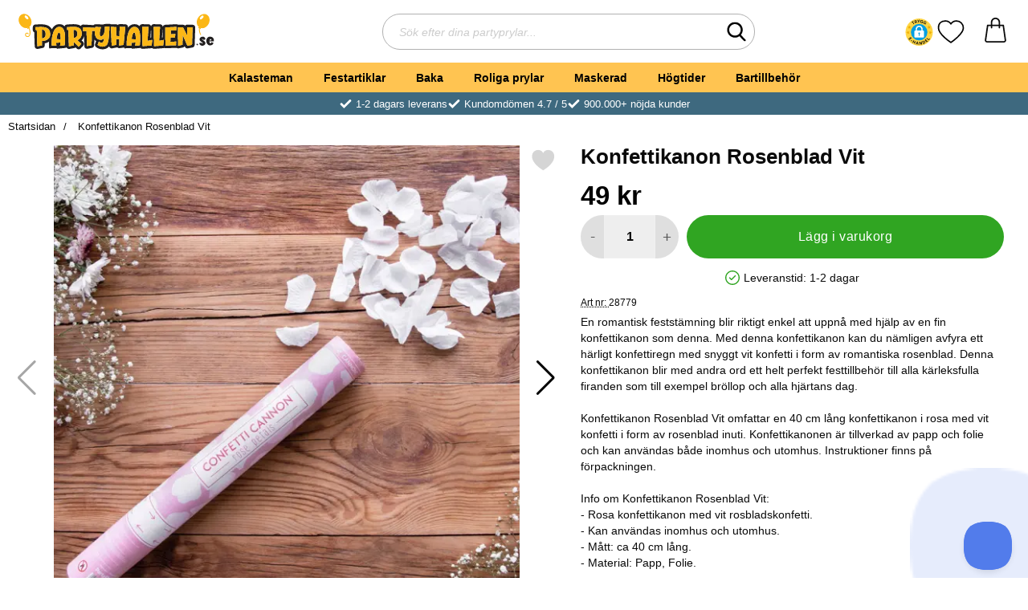

--- FILE ---
content_type: text/html; charset=utf-8
request_url: https://www.partyhallen.se/konfettikanon-rosenblad-vit
body_size: 37665
content:
        <!DOCTYPE html>
        <html lang="sv" dir="ltr">
        <head>
            <meta name="viewport" content="width=device-width, initial-scale=1.0, maximum-scale=5">
            	<title>Konfettikanon Rosenblad Vit - Partyhallen.se</title>

            <script data-cookieconsent="ignore">
                window.dataLayer = window.dataLayer || []
                function gtag() {
                    dataLayer.push(arguments)
                }
                gtag("consent", "default", {
                    ad_personalization: "denied",
                    ad_storage: "denied",
                    ad_user_data: "denied",
                    analytics_storage: "denied",
                    functionality_storage: "denied",
                    personalization_storage: "denied",
                    security_storage: "granted",
                    wait_for_update: 500
                })
                gtag("set", "ads_data_redaction", true)
                gtag("set", "url_passthrough", true)
            </script>
            

	<!-- Google Tag Manager -->
	<script type="text/javascript">window.dataLayer = window.dataLayer || [];</script>
	<script type="text/javascript">(function(w,d,s,l,i){w[l]=w[l]||[];w[l].push({'gtm.start':new Date().getTime(),event:'gtm.js'});var f=d.getElementsByTagName(s)[0],j=d.createElement(s),dl=l!='dataLayer'?'&l='+l:'';j.async=true;j.src='//www.googletagmanager.com/gtm.js?id='+i+dl;f.parentNode.insertBefore(j,f);})(window,document,'script','dataLayer','GTM-MMDS3R5');</script>
	<!-- End Google Tag Manager -->


            <script id="Cookiebot" src="https://consent.cookiebot.com/uc.js" data-cbid="cb364016-47f4-4e61-b7e1-d13ead08fa0a" data-blockingmode="auto" type="text/javascript"></script>
            

        <script src="/scripts/commerce.js?v=4651"></script>
        
        <meta http-equiv="Content-Type" content="text/html; charset=utf-8"/>

                        <link rel="canonical" href="https://www.partyhallen.se/konfettikanon-rosenblad-vit"/>
                	<meta name="language" content="sv" />
	<meta name="keywords" content="Konfettikanon Rosenblad Vit" />
	<meta name="google-site-verification" content="1isIQkbhxP9MmQI6smGOgrHmME31ujnx7rhmRlsgimU" />

	<link rel="shortcut icon" href="/upload/Bildspel/presenten.png" type="image/x-icon" />
        <!-- Google tag (gtag.js) -->
        <script type="text/plain" data-cookieconsent="statistics" async src="https://www.googletagmanager.com/gtag/js?id=G-EFRE5V84ES"></script>
        <script type="text/plain" data-cookieconsent="statistics">
            window.dataLayer = window.dataLayer || [];

            function gtag() {
                dataLayer.push(arguments);
            }

            gtag('js', new Date());
            gtag('set', {'currency': 'SEK'});
            gtag('config', 'G-EFRE5V84ES', {"send_page_view":false});
gtag('config', 'AW-942813221', {"send_page_view":false});
        </script>
                <!-- Bing Tracking Script -->
        <!--suppress JSUnresolvedReference -->
        <script type="text/plain" data-cookieconsent="marketing">
            (function (w, d, t, r, u) {
                var f, n, i;
                w[u] = w[u] || [], f = function () {
                    var o = {ti: "11043835"};
                    o.q = w[u], w[u] = new UET(o), w[u].push("pageLoad")
                }, n = d.createElement(t), n.src = r, n.async = 1, n.onload = n.onreadystatechange = function () {
                    var s = this.readyState;
                    s && s !== "loaded" && s !== "complete" || (f(), n.onload = n.onreadystatechange = null)
                }, i = d.getElementsByTagName(t)[0], i.parentNode.insertBefore(n, i)
            })(window, document, "script", "//bat.bing.com/bat.js", "uetq");
        </script>
                <!-- Adrecord cookie script -->
        <script defer src="https://t.adii.se/init.js"></script>
        
            <link rel="preconnect" href="https://www.partyhallen.se">
            <link rel="dns-prefetch" href="https://www.partyhallen.se">

            <link rel="preconnect" href="https://cdn.kodmyran.io">
            <link rel="dns-prefetch" href="https://cdn.kodmyran.io">

            <link rel="preconnect" href="https://www.googletagmanager.com">
            <link rel="dns-prefetch" href="https://www.googletagmanager.com">

            <link rel="preconnect" href="https://consent.cookiebot.com">
            <link rel="dns-prefetch" href="https://consent.cookiebot.com">

            <link rel="preconnect" href="https://core.helloretail.com/">
            <link rel="dns-prefetch" href="https://core.helloretail.com/">

            <link rel="preconnect" href="https://cloudfront.net">
            <link rel="dns-prefetch" href="https://cloudfront.net">

            <link rel="preconnect" href="https://www.clarity.ms">
            <link rel="dns-prefetch" href="https://www.clarity.ms">

            <link rel="preload" as="style"
                  href="/templates/partyhallen/css/inline.css?v251006-001">
            <link rel="stylesheet"
                  href="/templates/partyhallen/css/inline.css?v251006-001"
                  fetchpriority="high">
            <link rel="preload" as="style"
                  href="/templates/partyhallen/css/all.css?v251006-001">
            <link rel="preload" href="/scripts/commerce.js?v=4651" as="script">
                            <link rel="preload" href="https://cdn.kodmyran.io/templates/js/jquery/3.7.1/jquery-3.7.1.min.js" as="script">
                            <link rel="preload"
                      href="/templates/partyhallen/scripts/a11y-accordion-tabs.js?v251006-001"
                      as="script">
            
            <link rel="stylesheet"
                  href="/templates/partyhallen/css/all.css?v251006-001">

                            <link rel="preload" as="style" href="/templates/partyhallen/css/jquery.fancybox.min.css">
                <link rel="preload" as="style" href="https://cdn.kodmyran.io/templates/js/swiper/9.1.1/swiper-bundle.min.css">
                <link rel="preload" href="/templates/partyhallen/scripts/youtube.js?v251006-001"
                      as="script">
                <link rel="stylesheet" href="/templates/partyhallen/css/jquery.fancybox.min.css">
                <link rel="stylesheet" href="https://cdn.kodmyran.io/templates/js/swiper/9.1.1/swiper-bundle.min.css"
                      onerror="this.onerror=null;this.href='/templates/partyhallen/scripts/swiper-bundle.min.css';">
                <link rel="preload" as="image" href="/resource/u4h9/vs9/qU5RQVTIrp4/b/konfettikanon-rosenblad-vit-1.webp" fetchpriority="high">
            <meta name="msapplication-TileColor" content="#fbb716">
            <meta name="theme-color" content="#fbb716">

            <link rel="alternate" hreflang="sv" href="https://www.partyhallen.se/konfettikanon-rosenblad-vit"><link rel="alternate" hreflang="fi" href="https://www.partyhalli.fi/konfettitykki-valkoiset-ruusun-teralehdet"><link rel="alternate" hreflang="da" href="https://partyhallen.dk/konfettiror-rosenblade-hvid"><link rel="alternate" hreflang="no" href="https://www.partyhallen.no/konfettikanon-roseblad-hvit"><link rel="alternate" hreflang="x-default" href="https://www.partyhallen.se/konfettikanon-rosenblad-vit">
            <meta name="theme-color" content="#fbb716">
            <meta name="msapplication-navbutton-color" content="#fbb716">
            <meta name="apple-mobile-web-app-status-bar-style" content="black-translucent">
            <meta name="color-scheme" content="light">

            <script type="text/javascript">
                hrq = window.hrq || [];
                hrq.push(function (sdk) {
                    if (!Cookiebot.consent.marketing) {
                        sdk.setTrackingOptOut(true);
                    }
                });
            </script>
        </head>

        
        <body id="mainBody"
              data-role="page"
              data-currency=" kr"
              data-template-name="/templates/partyhallen"
              data-page-mode="product"
              data-customer-status="0"
              class="preload stickyheader pagemode-product slideInCartFromRight"
        >

        <script type="text/javascript">window.dataLayer = window.dataLayer || [];dataLayer.push({"email":"","PageType":"ProductPage","ProductID":"28779"});dataLayer.push({"ecommerce":{"detail":{"actionField":{"list":"Festartiklar"},"products":[{"name":"Konfettikanon Rosenblad Vit","id":"28779","price":"39.20","brand":"PARTYDECO","category":"Festartiklar","variant":""}]}}});</script>
	<!-- Google Tag Manager (noscript) -->
	<noscript><iframe src='//www.googletagmanager.com/ns.html?id=GTM-MMDS3R5' height='0' width='0' style='display:none;visibility:hidden'></iframe></noscript>
	<!-- End Google Tag Manager (noscript) -->

        <div id="dialog_layer" class="dialogs">
            <div class="dialog-backdrop" id="dialog-backdrop">
                <div tabindex="0"></div>
            </div>
        </div>

        
    <header id="topBar" class="inertSensitive">
        <div class="dispNone">
            <svg class="hide" viewBox="0 0 24 24" aria-hidden="true"
                 aria-label="Hjärta" role="graphics-symbol">
                <symbol id="heart" style="overflow: visible;">
                    <path d="M12 4.435c-1.989-5.399-12-4.597-12 3.568 0 4.068 3.06 9.481 12 14.997 8.94-5.516 12-10.929 12-14.997 0-8.118-10-8.999-12-3.568z"/>
                </symbol>
            </svg>
            <svg class="hide" viewBox="0 0 24 24" aria-hidden="true"
                 aria-label="Stjärnor" role="graphics-symbol">
                <defs>
                    <path id="star"
                          d="m65.4 35.5c-0.2-0.7-0.8-1.2-1.5-1.3l-20.3-3-9.1-18.4c-0.3-0.7-1-1.1-1.7-1.1s-1.4 0.4-1.7 1.1l-9.1 18.4-20.3 3c-0.7 0.1-1.3 0.6-1.5 1.3s0 1.5 0.5 2l14.7 14.3-3.6 20.2c-0.1 0.7 0.2 1.4 0.8 1.9 0.3 0.2 0.7 0.4 1.1 0.4 0.3 0 0.6-0.1 0.9-0.2l18.2-9.5 18.2 9.5c0.6 0.3 1.4 0.3 2-0.1s0.9-1.2 0.8-1.9l-3.5-20.2 14.7-14.3c0.4-0.6 0.6-1.4 0.4-2.1z"/>
                </defs>
            </svg>
        </div>

        <nav id="skiplinks" aria-label="Genvägar">
            <a href="#wrapper" onclick='fnGoToByScroll("wrapper")'>
                Hoppa till innehåll            </a>
                            <a href="#navbar-menu" onclick='fnGoToByScroll("navbar-menu")' id="skipLinkMenu">
                    Hoppa till navigering                </a>
                    </nav>

        <div id="topContent" class="container">
                            <button id="btnNav" class="btnNav noprint" tabindex="0"
                        aria-label="Huvudmeny" aria-expanded="false"
                        aria-haspopup="true" aria-controls="navbar">
                    <span class="nav-icon noprint" aria-hidden="true"><span></span></span>
                </button>
                
            <div id="topSearch" class="noprint">
                <button id="btnSearchMobile" type="button" class="noprint">
                    <svg class="noprint" aria-hidden="true" xmlns="http://www.w3.org/2000/svg" viewBox="0 0 57 57">
                        <path d="M55.1 51.9L41.6 37.8c3.5-4.1 5.4-9.4 5.4-14.8 0-12.7-10.3-23-23-23s-23 10.3-23 23 10.3 23 23 23c4.8 0 9.3-1.4 13.2-4.2l13.7 14.2c0.6 0.6 1.3 0.9 2.2 0.9 0.8 0 1.5-0.3 2.1-0.8C56.3 55 56.3 53.1 55.1 51.9zM24 6c9.4 0 17 7.6 17 17s-7.6 17-17 17 -17-7.6-17-17S14.6 6 24 6z"/>
                    </svg>
                    <span class="visually-hidden">Sök</span>
                </button>

                <form class="search-form-new" action="/searchresults">
                    <fieldset>
                        <legend class="visually-hidden noprint">Sök</legend>
                        <div class="searchContainer noprint">
                            <label for="search-01" class="visually-hidden noprint">
                                Sök efter dina partyprylar                            </label>
                            <input type="text" name="keyword" id="search-01" class="text noprint" autocapitalize="off"
                                   autocomplete="off" spellcheck="false" value=""
                                   placeholder="Sök efter dina partyprylar...">
                            <div id="search01-suggestions-backdrop"></div>
                            <button type="submit" class="icon noprint">
                                <svg class="noprint" aria-hidden="true" xmlns="http://www.w3.org/2000/svg"
                                     viewBox="0 0 57 57">
                                    <path d="M55.1 51.9L41.6 37.8c3.5-4.1 5.4-9.4 5.4-14.8 0-12.7-10.3-23-23-23s-23 10.3-23 23 10.3 23 23 23c4.8 0 9.3-1.4 13.2-4.2l13.7 14.2c0.6 0.6 1.3 0.9 2.2 0.9 0.8 0 1.5-0.3 2.1-0.8C56.3 55 56.3 53.1 55.1 51.9zM24 6c9.4 0 17 7.6 17 17s-7.6 17-17 17 -17-7.6-17-17S14.6 6 24 6z"/>
                                </svg>
                                <span class="visually-hidden">Genomför sökning</span>
                            </button>
                        </div>
                    </fieldset>
                </form>
            </div>

            <div id="topLogo">
                <a href="https://www.partyhallen.se">
                    <span class="visually-hidden">Startsidan för Partyhallen AB</span>
                                            <img aria-hidden="true" id="storeLogo"
                             src="/templates/partyhallen/images/logo_partyhallen_se_original.svg"
                             alt="Partyhallen AB logo" width="200"
                             height="100" fetchpriority="high">
                                        </a>
            </div>

                            <div id="topFavouriteWrapper" class="noprint">
                                            <script src="https://cert.tryggehandel.net/js/script.js?id=767643e5-0af9-4915-b74f-04aa8930b8a4"
                                defer async></script>
                        <div class="teh-certificate"></div>
                                                <a href="/favoriter" id="topFavourite" class="favourites-text">
                            <svg aria-hidden="true" role="graphics-symbol" enable-background="new 0 0 437.775 437.774"
                                 viewBox="0 0 437.78 437.77" xmlns="http://www.w3.org/2000/svg">
                                <path d="m316.72 29.761c66.852 0 121.05 54.202 121.05 121.04 0 110.48-218.89 257.21-218.89 257.21s-218.88-141.44-218.88-257.21c0-83.217 54.202-121.04 121.04-121.04 40.262 0 75.827 19.745 97.841 49.976 22.017-30.231 57.588-49.976 97.84-49.976z"/>
                            </svg>
                            <span class="dyn-favourites-text visually-hidden">Mina favoriter</span>
                            <span class="dyn-favourites-count" aria-hidden="true"></span>
                        </a>
                                        </div>
            
            <div id="topCartContent" class="noprint" >
                        <div id="topCartOpen" class="topCartOpen">
            <div class="jsShakeArea">
                <a class="basketItems " id="basketItems" href="https://www.partyhallen.se/qcashier.php" aria-label="varukorg 0 artiklar" aria-controls="miniCart" aria-expanded="false"><span class="iconwrapper" aria-hidden="true"><svg aria-label="orderinnehåll" id="svgCart" role="graphics-symbol" enable-background="new 0 0 511.379 511.379" height="512" viewBox="0 0 511.379 511.379" width="512" xmlns="http://www.w3.org/2000/svg"><path d="m474.167 457.579c-12.49-87.401-42.961-300.721-42.961-300.721-1.056-7.39-7.385-12.879-14.85-12.879h-65.334v-49.267c-4.808-126.331-185.904-126.235-190.667 0v49.267h-65.332c-7.465 0-13.793 5.489-14.849 12.879 0 0-30.471 213.32-42.962 300.721-1.935 13.537 2.095 27.223 11.054 37.549 8.959 10.328 21.937 16.25 35.607 16.25h343.634c13.669 0 26.646-5.923 35.606-16.25 8.959-10.325 12.989-24.011 11.054-37.549zm-283.811-362.867c3.295-86.576 127.402-86.511 130.667 0v49.267h-130.667zm250.097 380.757c-3.259 3.756-7.978 5.91-12.946 5.91h-343.634c-4.97 0-9.688-2.154-12.946-5.91-3.256-3.752-4.72-8.726-4.017-13.646 10.646-74.486 34.35-240.429 41.123-287.844h52.323v33.2c.738 19.881 29.269 19.866 30 0v-33.2h130.667v33.2c.738 19.881 29.269 19.866 30 0v-33.2h52.324c6.773 47.415 30.478 213.358 41.122 287.844.703 4.92-.761 9.894-4.016 13.646z"></path></svg></span></a>            </div>
        </div>
                    </div>
        </div>

                    <div id="topMenu" class="noprint">
                <nav aria-labelledby="btnNav" id="navbar" class="navbar modalRight modalShadow modalRightTransition">
                    
        <svg style="display:none;">            <defs>                <symbol id="icon-arrow-right" viewBox="0 0 447.243 447.243">                    <path d="M420.361,192.229c-1.83-0.297-3.682-0.434-5.535-0.41H99.305l6.88-3.2c6.725-3.183,12.843-7.515,18.08-12.8l88.48-88.48
                c11.653-11.124,13.611-29.019,4.64-42.4c-10.441-14.259-30.464-17.355-44.724-6.914c-1.152,0.844-2.247,1.764-3.276,2.754
                l-160,160C-3.119,213.269-3.13,233.53,9.36,246.034c0.008,0.008,0.017,0.017,0.025,0.025l160,160
                c12.514,12.479,32.775,12.451,45.255-0.063c0.982-0.985,1.899-2.033,2.745-3.137c8.971-13.381,7.013-31.276-4.64-42.4
                l-88.32-88.64c-4.695-4.7-10.093-8.641-16-11.68l-9.6-4.32h314.24c16.347,0.607,30.689-10.812,33.76-26.88
                C449.654,211.494,437.806,195.059,420.361,192.229z"/>                </symbol>            </defs>        </svg>                <strong>Kategorier</strong>        <button class="modalRightClose" aria-label="Stäng huvudmeny">            <svg xmlns="http://www.w3.org/2000/svg" height="366" viewBox="0 0 365.7 365.7" width="366"
                 aria-hidden="true" role="presentation">                <path d="m243.2 182.9 113.1-113.1c12.5-12.5 12.5-32.8 0-45.2l-15.1-15.1c-12.5-12.5-32.8-12.5-45.2 0l-113.1 113.1-113.1-113.2c-12.5-12.5-32.8-12.5-45.2 0l-15.1 15.1c-12.5 12.5-12.5 32.8 0 45.3l113.2 113.2-113.1 113.1c-12.5 12.5-12.5 32.8 0 45.3l15.1 15.1c12.5 12.5 32.8 12.5 45.2 0l113.1-113.1 113.1 113.1c12.5 12.5 32.8 12.5 45.3 0l15.1-15.1c12.5-12.5 12.5-32.8 0-45.2zm0 0"/>            </svg>        </button>        <ul class="navbar-menu container -primary" id="navbar-menu">                            <li class="level-0 has-children hasSub jsEvent ">                    <a href="https://www.partyhallen.se/kalasteman" class="topLevel " aria-haspopup="true" aria-expanded="false"                       id="menulink_10" aria-controls="sub_10">                        Kalasteman                    </a>                                <ul id="sub_10">                                    <li class="no-children allproducts">                        <span class="currentMenu">Kalasteman</span>                        <a href="https://www.partyhallen.se/kalasteman" class="" id="menulink_10_all">                                                            <div class="menuImg" aria-hidden="true">                                    <img src="" alt="" width="80" height="80" loading="lazy"
                                         decoding="async">                                </div>                                Se allt inom kalasteman                        </a>                    </li>                                        <li class="has-children hasSub jsEvent level-1">                        <a href="https://www.partyhallen.se/barnkalas" class="" aria-haspopup="true" aria-expanded="false"                           id="menulink_24">                                                            <div class="menuImg" aria-hidden="true">                                    <img src="/upload/Kategoribilder/barnkalas-m1.png" alt="" width="80" height="80" loading="lazy"
                                         decoding="async">                                </div>                                                            <span class="subnameWrapper">                                <span class="subname">                                    Barnkalas                                </span>                                                                    <span class="subNameDesc">                                        Frost, Pokemon, Paw Patrol                                    </span>                                                            </span>                            <svg class="nextArrow" aria-hidden="true" focusable="false" role="presentation">                                <use xlink:href="#icon-arrow-right"></use>                            </svg>                        </a>                                    <ul id="sub_24">                                    <li class="no-children level-2">                        <a href="https://www.partyhallen.se/pokemon-kalas" class="loaderonclick"                            id="menulink_924">                                                        <span class="subnameWrapper">                                <span class="subname">                                    Pokemon Kalas                                </span>                                                            </span>                            <svg class="nextArrow" aria-hidden="true" focusable="false" role="presentation">                                <use xlink:href="#icon-arrow-right"></use>                            </svg>                        </a>                                            </li>                                        <li class="no-children level-2">                        <a href="https://www.partyhallen.se/barnkalas-frost-frozen" class="loaderonclick"                            id="menulink_12">                                                        <span class="subnameWrapper">                                <span class="subname">                                    Frost Kalas                                </span>                                                            </span>                            <svg class="nextArrow" aria-hidden="true" focusable="false" role="presentation">                                <use xlink:href="#icon-arrow-right"></use>                            </svg>                        </a>                                            </li>                                        <li class="no-children level-2">                        <a href="https://www.partyhallen.se/babblarna-kalas" class="loaderonclick"                            id="menulink_927">                                                        <span class="subnameWrapper">                                <span class="subname">                                    Babblarna Kalas                                </span>                                                            </span>                            <svg class="nextArrow" aria-hidden="true" focusable="false" role="presentation">                                <use xlink:href="#icon-arrow-right"></use>                            </svg>                        </a>                                            </li>                                        <li class="no-children level-2">                        <a href="https://www.partyhallen.se/baby-shark-kalas" class="loaderonclick"                            id="menulink_1146">                                                        <span class="subnameWrapper">                                <span class="subname">                                    Baby Shark Kalas                                </span>                                                            </span>                            <svg class="nextArrow" aria-hidden="true" focusable="false" role="presentation">                                <use xlink:href="#icon-arrow-right"></use>                            </svg>                        </a>                                            </li>                                        <li class="no-children level-2">                        <a href="https://www.partyhallen.se/fortnite-kalas" class="loaderonclick"                            id="menulink_1298">                                                        <span class="subnameWrapper">                                <span class="subname">                                    Fortnite Kalas                                </span>                                                            </span>                            <svg class="nextArrow" aria-hidden="true" focusable="false" role="presentation">                                <use xlink:href="#icon-arrow-right"></use>                            </svg>                        </a>                                            </li>                                        <li class="no-children level-2">                        <a href="https://www.partyhallen.se/gaming-kalas" class="loaderonclick"                            id="menulink_1306">                                                        <span class="subnameWrapper">                                <span class="subname">                                    Gaming Kalas                                </span>                                                            </span>                            <svg class="nextArrow" aria-hidden="true" focusable="false" role="presentation">                                <use xlink:href="#icon-arrow-right"></use>                            </svg>                        </a>                                            </li>                                        <li class="no-children level-2">                        <a href="https://www.partyhallen.se/enhorningskalas" class="loaderonclick"                            id="menulink_711">                                                        <span class="subnameWrapper">                                <span class="subname">                                    Enhörningskalas                                </span>                                                            </span>                            <svg class="nextArrow" aria-hidden="true" focusable="false" role="presentation">                                <use xlink:href="#icon-arrow-right"></use>                            </svg>                        </a>                                            </li>                                        <li class="no-children level-2">                        <a href="https://www.partyhallen.se/rymdkalas" class="loaderonclick"                            id="menulink_860">                                                        <span class="subnameWrapper">                                <span class="subname">                                    Rymdkalas                                </span>                                                            </span>                            <svg class="nextArrow" aria-hidden="true" focusable="false" role="presentation">                                <use xlink:href="#icon-arrow-right"></use>                            </svg>                        </a>                                            </li>                                        <li class="no-children level-2">                        <a href="https://www.partyhallen.se/pastell-kalas" class="loaderonclick"                            id="menulink_1169">                                                        <span class="subnameWrapper">                                <span class="subname">                                    Pastell Kalas                                </span>                                                            </span>                            <svg class="nextArrow" aria-hidden="true" focusable="false" role="presentation">                                <use xlink:href="#icon-arrow-right"></use>                            </svg>                        </a>                                            </li>                                        <li class="no-children level-2">                        <a href="https://www.partyhallen.se/dinosaur-kalas" class="loaderonclick"                            id="menulink_1104">                                                        <span class="subnameWrapper">                                <span class="subname">                                    Dinosaur Kalas                                </span>                                                            </span>                            <svg class="nextArrow" aria-hidden="true" focusable="false" role="presentation">                                <use xlink:href="#icon-arrow-right"></use>                            </svg>                        </a>                                            </li>                                        <li class="no-children level-2">                        <a href="https://www.partyhallen.se/fotbollskalas" class="loaderonclick"                            id="menulink_679">                                                        <span class="subnameWrapper">                                <span class="subname">                                    Fotbollskalas                                </span>                                                            </span>                            <svg class="nextArrow" aria-hidden="true" focusable="false" role="presentation">                                <use xlink:href="#icon-arrow-right"></use>                            </svg>                        </a>                                            </li>                                        <li class="no-children level-2">                        <a href="https://www.partyhallen.se/pyjamashjaltarna-kalas" class="loaderonclick"                            id="menulink_755">                                                        <span class="subnameWrapper">                                <span class="subname">                                    Pyjamashjältarna Kalas                                </span>                                                            </span>                            <svg class="nextArrow" aria-hidden="true" focusable="false" role="presentation">                                <use xlink:href="#icon-arrow-right"></use>                            </svg>                        </a>                                            </li>                                        <li class="no-children level-2">                        <a href="https://www.partyhallen.se/paw-patrol-kalas" class="loaderonclick"                            id="menulink_546">                                                        <span class="subnameWrapper">                                <span class="subname">                                    Paw Patrol Kalas                                </span>                                                            </span>                            <svg class="nextArrow" aria-hidden="true" focusable="false" role="presentation">                                <use xlink:href="#icon-arrow-right"></use>                            </svg>                        </a>                                            </li>                                        <li class="no-children level-2">                        <a href="https://www.partyhallen.se/paw-patrol-skye-kalas" class="loaderonclick"                            id="menulink_766">                                                        <span class="subnameWrapper">                                <span class="subname">                                    Paw Patrol Skye Kalas                                </span>                                                            </span>                            <svg class="nextArrow" aria-hidden="true" focusable="false" role="presentation">                                <use xlink:href="#icon-arrow-right"></use>                            </svg>                        </a>                                            </li>                                        <li class="no-children level-2">                        <a href="https://www.partyhallen.se/batman-kalas" class="loaderonclick"                            id="menulink_568">                                                        <span class="subnameWrapper">                                <span class="subname">                                    Batman Kalas                                 </span>                                                            </span>                            <svg class="nextArrow" aria-hidden="true" focusable="false" role="presentation">                                <use xlink:href="#icon-arrow-right"></use>                            </svg>                        </a>                                            </li>                                        <li class="no-children level-2">                        <a href="https://www.partyhallen.se/piratkalas" class="loaderonclick"                            id="menulink_261">                                                        <span class="subnameWrapper">                                <span class="subname">                                    Piratkalas                                </span>                                                            </span>                            <svg class="nextArrow" aria-hidden="true" focusable="false" role="presentation">                                <use xlink:href="#icon-arrow-right"></use>                            </svg>                        </a>                                            </li>                                        <li class="no-children level-2">                        <a href="https://www.partyhallen.se/hastkalas" class="loaderonclick"                            id="menulink_1237">                                                        <span class="subnameWrapper">                                <span class="subname">                                    Hästkalas                                </span>                                                            </span>                            <svg class="nextArrow" aria-hidden="true" focusable="false" role="presentation">                                <use xlink:href="#icon-arrow-right"></use>                            </svg>                        </a>                                            </li>                                        <li class="no-children level-2">                        <a href="https://www.partyhallen.se/bolibompa-kalas" class="loaderonclick"                            id="menulink_1190">                                                        <span class="subnameWrapper">                                <span class="subname">                                    Bolibompa Kalas                                </span>                                                            </span>                            <svg class="nextArrow" aria-hidden="true" focusable="false" role="presentation">                                <use xlink:href="#icon-arrow-right"></use>                            </svg>                        </a>                                            </li>                                        <li class="no-children level-2">                        <a href="https://www.partyhallen.se/regnbagskalas" class="loaderonclick"                            id="menulink_1303">                                                        <span class="subnameWrapper">                                <span class="subname">                                    Regnbågskalas                                </span>                                                            </span>                            <svg class="nextArrow" aria-hidden="true" focusable="false" role="presentation">                                <use xlink:href="#icon-arrow-right"></use>                            </svg>                        </a>                                            </li>                                        <li class="no-children level-2">                        <a href="https://www.partyhallen.se/lego-kalas" class="loaderonclick"                            id="menulink_1305">                                                        <span class="subnameWrapper">                                <span class="subname">                                    Lego Kalas                                </span>                                                            </span>                            <svg class="nextArrow" aria-hidden="true" focusable="false" role="presentation">                                <use xlink:href="#icon-arrow-right"></use>                            </svg>                        </a>                                            </li>                                        <li class="no-children level-2">                        <a href="https://www.partyhallen.se/lol-kalas" class="loaderonclick"                            id="menulink_1102">                                                        <span class="subnameWrapper">                                <span class="subname">                                    LOL Kalas                                </span>                                                            </span>                            <svg class="nextArrow" aria-hidden="true" focusable="false" role="presentation">                                <use xlink:href="#icon-arrow-right"></use>                            </svg>                        </a>                                            </li>                                        <li class="no-children level-2">                        <a href="https://www.partyhallen.se/miraculous-ladybug-kalas" class="loaderonclick"                            id="menulink_1304">                                                        <span class="subnameWrapper">                                <span class="subname">                                    Miraculous Ladybug Kalas                                </span>                                                            </span>                            <svg class="nextArrow" aria-hidden="true" focusable="false" role="presentation">                                <use xlink:href="#icon-arrow-right"></use>                            </svg>                        </a>                                            </li>                                        <li class="no-children level-2">                        <a href="https://www.partyhallen.se/masha-och-bjornen-kalas" class="loaderonclick"                            id="menulink_470">                                                        <span class="subnameWrapper">                                <span class="subname">                                    Masha och Björnen Kalas                                </span>                                                            </span>                            <svg class="nextArrow" aria-hidden="true" focusable="false" role="presentation">                                <use xlink:href="#icon-arrow-right"></use>                            </svg>                        </a>                                            </li>                                        <li class="no-children level-2">                        <a href="https://www.partyhallen.se/my-little-pony-kalas" class="loaderonclick"                            id="menulink_671">                                                        <span class="subnameWrapper">                                <span class="subname">                                    My Little Pony Kalas                                </span>                                                            </span>                            <svg class="nextArrow" aria-hidden="true" focusable="false" role="presentation">                                <use xlink:href="#icon-arrow-right"></use>                            </svg>                        </a>                                            </li>                                        <li class="no-children level-2">                        <a href="https://www.partyhallen.se/prinsesskalas" class="loaderonclick"                            id="menulink_859">                                                        <span class="subnameWrapper">                                <span class="subname">                                    Prinsesskalas                                </span>                                                            </span>                            <svg class="nextArrow" aria-hidden="true" focusable="false" role="presentation">                                <use xlink:href="#icon-arrow-right"></use>                            </svg>                        </a>                                            </li>                                        <li class="no-children level-2">                        <a href="https://www.partyhallen.se/bilar-cars-kalas" class="loaderonclick"                            id="menulink_553">                                                        <span class="subnameWrapper">                                <span class="subname">                                    Bilar Cars Kalas                                </span>                                                            </span>                            <svg class="nextArrow" aria-hidden="true" focusable="false" role="presentation">                                <use xlink:href="#icon-arrow-right"></use>                            </svg>                        </a>                                            </li>                                        <li class="no-children level-2">                        <a href="https://www.partyhallen.se/pippi-langstrump-kalas" class="loaderonclick"                            id="menulink_926">                                                        <span class="subnameWrapper">                                <span class="subname">                                    Pippi Långstrump Kalas                                </span>                                                            </span>                            <svg class="nextArrow" aria-hidden="true" focusable="false" role="presentation">                                <use xlink:href="#icon-arrow-right"></use>                            </svg>                        </a>                                            </li>                                        <li class="no-children level-2">                        <a href="https://www.partyhallen.se/polis-kalas" class="loaderonclick"                            id="menulink_1293">                                                        <span class="subnameWrapper">                                <span class="subname">                                    Polis Kalas                                </span>                                                            </span>                            <svg class="nextArrow" aria-hidden="true" focusable="false" role="presentation">                                <use xlink:href="#icon-arrow-right"></use>                            </svg>                        </a>                                            </li>                                        <li class="no-children level-2">                        <a href="https://www.partyhallen.se/peppa-pig-kalas" class="loaderonclick"                            id="menulink_808">                                                        <span class="subnameWrapper">                                <span class="subname">                                    Peppa Pig Kalas                                </span>                                                            </span>                            <svg class="nextArrow" aria-hidden="true" focusable="false" role="presentation">                                <use xlink:href="#icon-arrow-right"></use>                            </svg>                        </a>                                            </li>                                        <li class="no-children level-2">                        <a href="https://www.partyhallen.se/star-wars-kalas" class="loaderonclick"                            id="menulink_164">                                                        <span class="subnameWrapper">                                <span class="subname">                                    Star Wars Kalas                                </span>                                                            </span>                            <svg class="nextArrow" aria-hidden="true" focusable="false" role="presentation">                                <use xlink:href="#icon-arrow-right"></use>                            </svg>                        </a>                                            </li>                                        <li class="no-children level-2">                        <a href="https://www.partyhallen.se/barnkalas-spiderman" class="loaderonclick"                            id="menulink_159">                                                        <span class="subnameWrapper">                                <span class="subname">                                    Spiderman Kalas                                </span>                                                            </span>                            <svg class="nextArrow" aria-hidden="true" focusable="false" role="presentation">                                <use xlink:href="#icon-arrow-right"></use>                            </svg>                        </a>                                            </li>                                        <li class="no-children level-2">                        <a href="https://www.partyhallen.se/sjojungfru-kalas" class="loaderonclick"                            id="menulink_871">                                                        <span class="subnameWrapper">                                <span class="subname">                                    Sjöjungfru Kalas                                </span>                                                            </span>                            <svg class="nextArrow" aria-hidden="true" focusable="false" role="presentation">                                <use xlink:href="#icon-arrow-right"></use>                            </svg>                        </a>                                            </li>                                        <li class="no-children level-2">                        <a href="https://www.partyhallen.se/trolls-kalas" class="loaderonclick"                            id="menulink_644">                                                        <span class="subnameWrapper">                                <span class="subname">                                    Trolls Kalas                                </span>                                                            </span>                            <svg class="nextArrow" aria-hidden="true" focusable="false" role="presentation">                                <use xlink:href="#icon-arrow-right"></use>                            </svg>                        </a>                                            </li>                                        <li class="no-children level-2">                        <a href="https://www.partyhallen.se/lego-ninjago-kalas" class="loaderonclick"                            id="menulink_763">                                                        <span class="subnameWrapper">                                <span class="subname">                                    Lego Ninjago Kalas                                </span>                                                            </span>                            <svg class="nextArrow" aria-hidden="true" focusable="false" role="presentation">                                <use xlink:href="#icon-arrow-right"></use>                            </svg>                        </a>                                            </li>                                        <li class="no-children level-2">                        <a href="https://www.partyhallen.se/shimmer-and-shine-kalas" class="loaderonclick"                            id="menulink_830">                                                        <span class="subnameWrapper">                                <span class="subname">                                    Shimmer and Shine Kalas                                </span>                                                            </span>                            <svg class="nextArrow" aria-hidden="true" focusable="false" role="presentation">                                <use xlink:href="#icon-arrow-right"></use>                            </svg>                        </a>                                            </li>                                        <li class="no-children level-2">                        <a href="https://www.partyhallen.se/jake-och-piraterna-kalas" class="loaderonclick"                            id="menulink_798">                                                        <span class="subnameWrapper">                                <span class="subname">                                    Jake och Piraterna Kalas                                </span>                                                            </span>                            <svg class="nextArrow" aria-hidden="true" focusable="false" role="presentation">                                <use xlink:href="#icon-arrow-right"></use>                            </svg>                        </a>                                            </li>                                        <li class="no-children level-2">                        <a href="https://www.partyhallen.se/ninja-turtles-kalas" class="loaderonclick"                            id="menulink_30">                                                        <span class="subnameWrapper">                                <span class="subname">                                    Teenage Mutant Ninja Turtles                                </span>                                                            </span>                            <svg class="nextArrow" aria-hidden="true" focusable="false" role="presentation">                                <use xlink:href="#icon-arrow-right"></use>                            </svg>                        </a>                                            </li>                                        <li class="no-children level-2">                        <a href="https://www.partyhallen.se/avengers-kalas" class="loaderonclick"                            id="menulink_173">                                                        <span class="subnameWrapper">                                <span class="subname">                                    Avengers Kalas                                </span>                                                            </span>                            <svg class="nextArrow" aria-hidden="true" focusable="false" role="presentation">                                <use xlink:href="#icon-arrow-right"></use>                            </svg>                        </a>                                            </li>                                        <li class="no-children level-2">                        <a href="https://www.partyhallen.se/harry-potter-kalas" class="loaderonclick"                            id="menulink_809">                                                        <span class="subnameWrapper">                                <span class="subname">                                    Harry Potter Kalas                                </span>                                                            </span>                            <svg class="nextArrow" aria-hidden="true" focusable="false" role="presentation">                                <use xlink:href="#icon-arrow-right"></use>                            </svg>                        </a>                                            </li>                                        <li class="no-children level-2">                        <a href="https://www.partyhallen.se/iridescent-unicorn" class="loaderonclick"                            id="menulink_857">                                                        <span class="subnameWrapper">                                <span class="subname">                                    Iridescent Unicorn                                </span>                                                            </span>                            <svg class="nextArrow" aria-hidden="true" focusable="false" role="presentation">                                <use xlink:href="#icon-arrow-right"></use>                            </svg>                        </a>                                            </li>                                        <li class="no-children level-2">                        <a href="https://www.partyhallen.se/minionerna-dumma-mig-kalas" class="loaderonclick"                            id="menulink_266">                                                        <span class="subnameWrapper">                                <span class="subname">                                    Minionerna Dumma Mig                                </span>                                                            </span>                            <svg class="nextArrow" aria-hidden="true" focusable="false" role="presentation">                                <use xlink:href="#icon-arrow-right"></use>                            </svg>                        </a>                                            </li>                                        <li class="no-children level-2">                        <a href="https://www.partyhallen.se/barnkalas-mimmi-pigg" class="loaderonclick"                            id="menulink_166">                                                        <span class="subnameWrapper">                                <span class="subname">                                    Mimmi Pigg Kalas                                </span>                                                            </span>                            <svg class="nextArrow" aria-hidden="true" focusable="false" role="presentation">                                <use xlink:href="#icon-arrow-right"></use>                            </svg>                        </a>                                            </li>                                        <li class="no-children level-2">                        <a href="https://www.partyhallen.se/rainbow-iridescent" class="loaderonclick"                            id="menulink_856">                                                        <span class="subnameWrapper">                                <span class="subname">                                    Rainbow Iridescent                                </span>                                                            </span>                            <svg class="nextArrow" aria-hidden="true" focusable="false" role="presentation">                                <use xlink:href="#icon-arrow-right"></use>                            </svg>                        </a>                                            </li>                                        <li class="no-children level-2">                        <a href="https://www.partyhallen.se/lama-kalas" class="loaderonclick"                            id="menulink_1105">                                                        <span class="subnameWrapper">                                <span class="subname">                                    Lama Kalas                                </span>                                                            </span>                            <svg class="nextArrow" aria-hidden="true" focusable="false" role="presentation">                                <use xlink:href="#icon-arrow-right"></use>                            </svg>                        </a>                                            </li>                                        <li class="no-children level-2">                        <a href="https://www.partyhallen.se/musse-pigg-kalas" class="loaderonclick"                            id="menulink_167">                                                        <span class="subnameWrapper">                                <span class="subname">                                    Musse Pigg                                </span>                                                            </span>                            <svg class="nextArrow" aria-hidden="true" focusable="false" role="presentation">                                <use xlink:href="#icon-arrow-right"></use>                            </svg>                        </a>                                            </li>                                        <li class="no-children level-2">                        <a href="https://www.partyhallen.se/djurkalas" class="loaderonclick"                            id="menulink_1158">                                                        <span class="subnameWrapper">                                <span class="subname">                                    Djurkalas                                </span>                                                            </span>                            <svg class="nextArrow" aria-hidden="true" focusable="false" role="presentation">                                <use xlink:href="#icon-arrow-right"></use>                            </svg>                        </a>                                            </li>                                        <li class="no-children level-2">                        <a href="https://www.partyhallen.se/djungelkalas" class="loaderonclick"                            id="menulink_1275">                                                        <span class="subnameWrapper">                                <span class="subname">                                    Djungelkalas                                </span>                                                            </span>                            <svg class="nextArrow" aria-hidden="true" focusable="false" role="presentation">                                <use xlink:href="#icon-arrow-right"></use>                            </svg>                        </a>                                            </li>                                        <li class="no-children level-2">                        <a href="https://www.partyhallen.se/barbie-kalas" class="loaderonclick"                            id="menulink_1296">                                                        <span class="subnameWrapper">                                <span class="subname">                                    Barbie Kalas                                </span>                                                            </span>                            <svg class="nextArrow" aria-hidden="true" focusable="false" role="presentation">                                <use xlink:href="#icon-arrow-right"></use>                            </svg>                        </a>                                            </li>                                        <li class="no-children level-2">                        <a href="https://www.partyhallen.se/riddarkalas" class="loaderonclick"                            id="menulink_1307">                                                        <span class="subnameWrapper">                                <span class="subname">                                    Riddarkalas                                </span>                                                            </span>                            <svg class="nextArrow" aria-hidden="true" focusable="false" role="presentation">                                <use xlink:href="#icon-arrow-right"></use>                            </svg>                        </a>                                            </li>                                        <li class="no-children level-2">                        <a href="https://www.partyhallen.se/brandman-sam-kalas" class="loaderonclick"                            id="menulink_1800">                                                        <span class="subnameWrapper">                                <span class="subname">                                    Brandman Sam Kalas                                </span>                                                            </span>                            <svg class="nextArrow" aria-hidden="true" focusable="false" role="presentation">                                <use xlink:href="#icon-arrow-right"></use>                            </svg>                        </a>                                            </li>                                        <li class="no-children level-2">                        <a href="https://www.partyhallen.se/minecraft-kalas" class="loaderonclick"                            id="menulink_1811">                                                        <span class="subnameWrapper">                                <span class="subname">                                    Minecraft Kalas                                </span>                                                            </span>                            <svg class="nextArrow" aria-hidden="true" focusable="false" role="presentation">                                <use xlink:href="#icon-arrow-right"></use>                            </svg>                        </a>                                            </li>                                        <li class="no-children level-2">                        <a href="https://www.partyhallen.se/super-mario-kalas" class="loaderonclick"                            id="menulink_1315">                                                        <span class="subnameWrapper">                                <span class="subname">                                    Super Mario Kalas                                </span>                                                            </span>                            <svg class="nextArrow" aria-hidden="true" focusable="false" role="presentation">                                <use xlink:href="#icon-arrow-right"></use>                            </svg>                        </a>                                            </li>                                        <li class="no-children allproducts">                        <span class="currentMenu">Barnkalas</span>                        <a href="https://www.partyhallen.se/barnkalas" class="" id="menulink_24_all">                            Se allt inom barnkalas                        </a>                    </li>                                </ul>                                </li>                                        <li class="has-children hasSub jsEvent level-1">                        <a href="https://www.partyhallen.se/fodelsedagsfest" class="" aria-haspopup="true" aria-expanded="false"                           id="menulink_1148">                                                            <div class="menuImg" aria-hidden="true">                                    <img src="/upload/Kategoribilder/tartdekorationer-ikon-1.png" alt="" width="80" height="80" loading="lazy"
                                         decoding="async">                                </div>                                                            <span class="subnameWrapper">                                <span class="subname">                                    Födelsedagsfest                                </span>                                                                    <span class="subNameDesc">                                        1 års kalas, 2 års kalas, 3 års                                    </span>                                                            </span>                            <svg class="nextArrow" aria-hidden="true" focusable="false" role="presentation">                                <use xlink:href="#icon-arrow-right"></use>                            </svg>                        </a>                                    <ul id="sub_1148">                                    <li class="no-children level-2">                        <a href="https://www.partyhallen.se/1-ars-kalas" class="loaderonclick"                            id="menulink_26">                                                        <span class="subnameWrapper">                                <span class="subname">                                    1 års kalas                                </span>                                                            </span>                            <svg class="nextArrow" aria-hidden="true" focusable="false" role="presentation">                                <use xlink:href="#icon-arrow-right"></use>                            </svg>                        </a>                                            </li>                                        <li class="no-children level-2">                        <a href="https://www.partyhallen.se/2-ars-kalas" class="loaderonclick"                            id="menulink_1282">                                                        <span class="subnameWrapper">                                <span class="subname">                                    2 års kalas                                </span>                                                            </span>                            <svg class="nextArrow" aria-hidden="true" focusable="false" role="presentation">                                <use xlink:href="#icon-arrow-right"></use>                            </svg>                        </a>                                            </li>                                        <li class="no-children level-2">                        <a href="https://www.partyhallen.se/3-ars-kalas" class="loaderonclick"                            id="menulink_1283">                                                        <span class="subnameWrapper">                                <span class="subname">                                    3 års kalas                                </span>                                                            </span>                            <svg class="nextArrow" aria-hidden="true" focusable="false" role="presentation">                                <use xlink:href="#icon-arrow-right"></use>                            </svg>                        </a>                                            </li>                                        <li class="no-children level-2">                        <a href="https://www.partyhallen.se/4-ars-kalas" class="loaderonclick"                            id="menulink_1284">                                                        <span class="subnameWrapper">                                <span class="subname">                                    4 års kalas                                </span>                                                            </span>                            <svg class="nextArrow" aria-hidden="true" focusable="false" role="presentation">                                <use xlink:href="#icon-arrow-right"></use>                            </svg>                        </a>                                            </li>                                        <li class="no-children level-2">                        <a href="https://www.partyhallen.se/5-ars-kalas" class="loaderonclick"                            id="menulink_1285">                                                        <span class="subnameWrapper">                                <span class="subname">                                    5 års kalas                                </span>                                                            </span>                            <svg class="nextArrow" aria-hidden="true" focusable="false" role="presentation">                                <use xlink:href="#icon-arrow-right"></use>                            </svg>                        </a>                                            </li>                                        <li class="no-children level-2">                        <a href="https://www.partyhallen.se/6-ars-kalas" class="loaderonclick"                            id="menulink_1286">                                                        <span class="subnameWrapper">                                <span class="subname">                                    6 års kalas                                </span>                                                            </span>                            <svg class="nextArrow" aria-hidden="true" focusable="false" role="presentation">                                <use xlink:href="#icon-arrow-right"></use>                            </svg>                        </a>                                            </li>                                        <li class="no-children level-2">                        <a href="https://www.partyhallen.se/7-ars-kalas" class="loaderonclick"                            id="menulink_1287">                                                        <span class="subnameWrapper">                                <span class="subname">                                    7 års kalas                                </span>                                                            </span>                            <svg class="nextArrow" aria-hidden="true" focusable="false" role="presentation">                                <use xlink:href="#icon-arrow-right"></use>                            </svg>                        </a>                                            </li>                                        <li class="no-children level-2">                        <a href="https://www.partyhallen.se/8-ars-kalas" class="loaderonclick"                            id="menulink_1288">                                                        <span class="subnameWrapper">                                <span class="subname">                                    8 års kalas                                </span>                                                            </span>                            <svg class="nextArrow" aria-hidden="true" focusable="false" role="presentation">                                <use xlink:href="#icon-arrow-right"></use>                            </svg>                        </a>                                            </li>                                        <li class="no-children level-2">                        <a href="https://www.partyhallen.se/9-ars-kalas" class="loaderonclick"                            id="menulink_1289">                                                        <span class="subnameWrapper">                                <span class="subname">                                    9 års kalas                                </span>                                                            </span>                            <svg class="nextArrow" aria-hidden="true" focusable="false" role="presentation">                                <use xlink:href="#icon-arrow-right"></use>                            </svg>                        </a>                                            </li>                                        <li class="no-children level-2">                        <a href="https://www.partyhallen.se/10-ars-kalas" class="loaderonclick"                            id="menulink_1290">                                                        <span class="subnameWrapper">                                <span class="subname">                                    10 års kalas                                </span>                                                            </span>                            <svg class="nextArrow" aria-hidden="true" focusable="false" role="presentation">                                <use xlink:href="#icon-arrow-right"></use>                            </svg>                        </a>                                            </li>                                        <li class="no-children level-2">                        <a href="https://www.partyhallen.se/11-ars-kalas" class="loaderonclick"                            id="menulink_1291">                                                        <span class="subnameWrapper">                                <span class="subname">                                    11 års kalas                                </span>                                                            </span>                            <svg class="nextArrow" aria-hidden="true" focusable="false" role="presentation">                                <use xlink:href="#icon-arrow-right"></use>                            </svg>                        </a>                                            </li>                                        <li class="no-children level-2">                        <a href="https://www.partyhallen.se/12-ars-kalas" class="loaderonclick"                            id="menulink_1292">                                                        <span class="subnameWrapper">                                <span class="subname">                                    12 års kalas                                </span>                                                            </span>                            <svg class="nextArrow" aria-hidden="true" focusable="false" role="presentation">                                <use xlink:href="#icon-arrow-right"></use>                            </svg>                        </a>                                            </li>                                        <li class="no-children level-2">                        <a href="https://www.partyhallen.se/18-ars-fest" class="loaderonclick"                            id="menulink_1179">                                                        <span class="subnameWrapper">                                <span class="subname">                                    18 års fest                                </span>                                                            </span>                            <svg class="nextArrow" aria-hidden="true" focusable="false" role="presentation">                                <use xlink:href="#icon-arrow-right"></use>                            </svg>                        </a>                                            </li>                                        <li class="no-children level-2">                        <a href="https://www.partyhallen.se/20-ars-fest" class="loaderonclick"                            id="menulink_1180">                                                        <span class="subnameWrapper">                                <span class="subname">                                    20 års fest                                </span>                                                            </span>                            <svg class="nextArrow" aria-hidden="true" focusable="false" role="presentation">                                <use xlink:href="#icon-arrow-right"></use>                            </svg>                        </a>                                            </li>                                        <li class="no-children level-2">                        <a href="https://www.partyhallen.se/21-ars-fest" class="loaderonclick"                            id="menulink_1181">                                                        <span class="subnameWrapper">                                <span class="subname">                                    21 års fest                                </span>                                                            </span>                            <svg class="nextArrow" aria-hidden="true" focusable="false" role="presentation">                                <use xlink:href="#icon-arrow-right"></use>                            </svg>                        </a>                                            </li>                                        <li class="no-children level-2">                        <a href="https://www.partyhallen.se/25-ars-fest" class="loaderonclick"                            id="menulink_1182">                                                        <span class="subnameWrapper">                                <span class="subname">                                    25 års fest                                </span>                                                            </span>                            <svg class="nextArrow" aria-hidden="true" focusable="false" role="presentation">                                <use xlink:href="#icon-arrow-right"></use>                            </svg>                        </a>                                            </li>                                        <li class="no-children level-2">                        <a href="https://www.partyhallen.se/30-ars-fest" class="loaderonclick"                            id="menulink_1183">                                                        <span class="subnameWrapper">                                <span class="subname">                                    30 års fest                                </span>                                                            </span>                            <svg class="nextArrow" aria-hidden="true" focusable="false" role="presentation">                                <use xlink:href="#icon-arrow-right"></use>                            </svg>                        </a>                                            </li>                                        <li class="no-children level-2">                        <a href="https://www.partyhallen.se/40-ars-fest" class="loaderonclick"                            id="menulink_1184">                                                        <span class="subnameWrapper">                                <span class="subname">                                    40 års fest                                </span>                                                            </span>                            <svg class="nextArrow" aria-hidden="true" focusable="false" role="presentation">                                <use xlink:href="#icon-arrow-right"></use>                            </svg>                        </a>                                            </li>                                        <li class="no-children level-2">                        <a href="https://www.partyhallen.se/50-ars-fest" class="loaderonclick"                            id="menulink_1185">                                                        <span class="subnameWrapper">                                <span class="subname">                                    50 års fest                                </span>                                                            </span>                            <svg class="nextArrow" aria-hidden="true" focusable="false" role="presentation">                                <use xlink:href="#icon-arrow-right"></use>                            </svg>                        </a>                                            </li>                                        <li class="no-children level-2">                        <a href="https://www.partyhallen.se/60-ars-fest" class="loaderonclick"                            id="menulink_1187">                                                        <span class="subnameWrapper">                                <span class="subname">                                    60 års fest                                </span>                                                            </span>                            <svg class="nextArrow" aria-hidden="true" focusable="false" role="presentation">                                <use xlink:href="#icon-arrow-right"></use>                            </svg>                        </a>                                            </li>                                        <li class="no-children level-2">                        <a href="https://www.partyhallen.se/70-ars-fest" class="loaderonclick"                            id="menulink_1238">                                                        <span class="subnameWrapper">                                <span class="subname">                                    70 års fest                                </span>                                                            </span>                            <svg class="nextArrow" aria-hidden="true" focusable="false" role="presentation">                                <use xlink:href="#icon-arrow-right"></use>                            </svg>                        </a>                                            </li>                                        <li class="no-children level-2">                        <a href="https://www.partyhallen.se/80-ars-fest" class="loaderonclick"                            id="menulink_1270">                                                        <span class="subnameWrapper">                                <span class="subname">                                    80 års fest                                </span>                                                            </span>                            <svg class="nextArrow" aria-hidden="true" focusable="false" role="presentation">                                <use xlink:href="#icon-arrow-right"></use>                            </svg>                        </a>                                            </li>                                        <li class="no-children allproducts">                        <span class="currentMenu">Födelsedagsfest</span>                        <a href="https://www.partyhallen.se/fodelsedagsfest" class="" id="menulink_1148_all">                            Se allt inom födelsedagsfest                        </a>                    </li>                                </ul>                                </li>                                        <li class="has-children hasSub jsEvent level-1">                        <a href="https://www.partyhallen.se/festtema" class="" aria-haspopup="true" aria-expanded="false"                           id="menulink_154">                                                            <div class="menuImg" aria-hidden="true">                                    <img src="/upload/Kategoribilder/festtema-ikon-1.png" alt="" width="80" height="80" loading="lazy"
                                         decoding="async">                                </div>                                                            <span class="subnameWrapper">                                <span class="subname">                                    Festteman                                </span>                                                                    <span class="subNameDesc">                                        Hawaii, Disco, Mexikansk                                    </span>                                                            </span>                            <svg class="nextArrow" aria-hidden="true" focusable="false" role="presentation">                                <use xlink:href="#icon-arrow-right"></use>                            </svg>                        </a>                                    <ul id="sub_154">                                    <li class="no-children level-2">                        <a href="https://www.partyhallen.se/sommarfest" class="loaderonclick"                            id="menulink_473">                                                        <span class="subnameWrapper">                                <span class="subname">                                    Sommarfest                                </span>                                                            </span>                            <svg class="nextArrow" aria-hidden="true" focusable="false" role="presentation">                                <use xlink:href="#icon-arrow-right"></use>                            </svg>                        </a>                                            </li>                                        <li class="no-children level-2">                        <a href="https://www.partyhallen.se/grillfest" class="loaderonclick"                            id="menulink_1273">                                                        <span class="subnameWrapper">                                <span class="subname">                                    Grillfest                                </span>                                                            </span>                            <svg class="nextArrow" aria-hidden="true" focusable="false" role="presentation">                                <use xlink:href="#icon-arrow-right"></use>                            </svg>                        </a>                                            </li>                                        <li class="no-children level-2">                        <a href="https://www.partyhallen.se/usa-temafest" class="loaderonclick"                            id="menulink_208">                                                        <span class="subnameWrapper">                                <span class="subname">                                    USA Tema                                </span>                                                            </span>                            <svg class="nextArrow" aria-hidden="true" focusable="false" role="presentation">                                <use xlink:href="#icon-arrow-right"></use>                            </svg>                        </a>                                            </li>                                        <li class="no-children level-2">                        <a href="https://www.partyhallen.se/hawaii-tema" class="loaderonclick"                            id="menulink_1271">                                                        <span class="subnameWrapper">                                <span class="subname">                                    Hawaii Tema                                </span>                                                            </span>                            <svg class="nextArrow" aria-hidden="true" focusable="false" role="presentation">                                <use xlink:href="#icon-arrow-right"></use>                            </svg>                        </a>                                            </li>                                        <li class="no-children level-2">                        <a href="https://www.partyhallen.se/mexikansk-tema" class="loaderonclick"                            id="menulink_1272">                                                        <span class="subnameWrapper">                                <span class="subname">                                    Mexikansk Tema                                </span>                                                            </span>                            <svg class="nextArrow" aria-hidden="true" focusable="false" role="presentation">                                <use xlink:href="#icon-arrow-right"></use>                            </svg>                        </a>                                            </li>                                        <li class="no-children level-2">                        <a href="https://www.partyhallen.se/disco-tema" class="loaderonclick"                            id="menulink_879">                                                        <span class="subnameWrapper">                                <span class="subname">                                    Disco Tema                                </span>                                                            </span>                            <svg class="nextArrow" aria-hidden="true" focusable="false" role="presentation">                                <use xlink:href="#icon-arrow-right"></use>                            </svg>                        </a>                                            </li>                                        <li class="no-children level-2">                        <a href="https://www.partyhallen.se/glitter-och-glamour-tema" class="loaderonclick"                            id="menulink_1280">                                                        <span class="subnameWrapper">                                <span class="subname">                                    Glitter och Glamour Tema                                </span>                                                            </span>                            <svg class="nextArrow" aria-hidden="true" focusable="false" role="presentation">                                <use xlink:href="#icon-arrow-right"></use>                            </svg>                        </a>                                            </li>                                        <li class="no-children level-2">                        <a href="https://www.partyhallen.se/melodifestivalen" class="loaderonclick"                            id="menulink_1295">                                                        <span class="subnameWrapper">                                <span class="subname">                                    Melodifestivalen                                </span>                                                            </span>                            <svg class="nextArrow" aria-hidden="true" focusable="false" role="presentation">                                <use xlink:href="#icon-arrow-right"></use>                            </svg>                        </a>                                            </li>                                        <li class="no-children level-2">                        <a href="https://www.partyhallen.se/whiteparty" class="loaderonclick"                            id="menulink_1797">                                                        <span class="subnameWrapper">                                <span class="subname">                                    Whiteparty                                </span>                                                            </span>                            <svg class="nextArrow" aria-hidden="true" focusable="false" role="presentation">                                <use xlink:href="#icon-arrow-right"></use>                            </svg>                        </a>                                            </li>                                        <li class="no-children allproducts">                        <span class="currentMenu">Festteman</span>                        <a href="https://www.partyhallen.se/festtema" class="" id="menulink_154_all">                            Se allt inom festteman                        </a>                    </li>                                </ul>                                </li>                                        <li class="has-children hasSub jsEvent level-1">                        <a href="https://www.partyhallen.se/fargtema" class="" aria-haspopup="true" aria-expanded="false"                           id="menulink_25">                                                            <div class="menuImg" aria-hidden="true">                                    <img src="/upload/Kategoribilder/fargtema-c1.png" alt="" width="80" height="80" loading="lazy"
                                         decoding="async">                                </div>                                                            <span class="subnameWrapper">                                <span class="subname">                                    Färgteman                                </span>                                                                    <span class="subNameDesc">                                        Produkter efter färg                                    </span>                                                            </span>                            <svg class="nextArrow" aria-hidden="true" focusable="false" role="presentation">                                <use xlink:href="#icon-arrow-right"></use>                            </svg>                        </a>                                    <ul id="sub_25">                                    <li class="no-children level-2">                        <a href="https://www.partyhallen.se/fargtema-guld-dukning" class="loaderonclick"                            id="menulink_199">                                                        <span class="subnameWrapper">                                <span class="subname">                                    Guld                                </span>                                                            </span>                            <svg class="nextArrow" aria-hidden="true" focusable="false" role="presentation">                                <use xlink:href="#icon-arrow-right"></use>                            </svg>                        </a>                                            </li>                                        <li class="no-children level-2">                        <a href="https://www.partyhallen.se/fargtema-silver-dukning" class="loaderonclick"                            id="menulink_198">                                                        <span class="subnameWrapper">                                <span class="subname">                                    Silver                                </span>                                                            </span>                            <svg class="nextArrow" aria-hidden="true" focusable="false" role="presentation">                                <use xlink:href="#icon-arrow-right"></use>                            </svg>                        </a>                                            </li>                                        <li class="no-children level-2">                        <a href="https://www.partyhallen.se/roseguld" class="loaderonclick"                            id="menulink_1133">                                                        <span class="subnameWrapper">                                <span class="subname">                                    Roséguld                                </span>                                                            </span>                            <svg class="nextArrow" aria-hidden="true" focusable="false" role="presentation">                                <use xlink:href="#icon-arrow-right"></use>                            </svg>                        </a>                                            </li>                                        <li class="no-children level-2">                        <a href="https://www.partyhallen.se/fargtema-rosa-dukning" class="loaderonclick"                            id="menulink_203">                                                        <span class="subnameWrapper">                                <span class="subname">                                    Rosa                                </span>                                                            </span>                            <svg class="nextArrow" aria-hidden="true" focusable="false" role="presentation">                                <use xlink:href="#icon-arrow-right"></use>                            </svg>                        </a>                                            </li>                                        <li class="no-children level-2">                        <a href="https://www.partyhallen.se/fargtema-marinbla-dukning" class="loaderonclick"                            id="menulink_206">                                                        <span class="subnameWrapper">                                <span class="subname">                                    Blå                                </span>                                                            </span>                            <svg class="nextArrow" aria-hidden="true" focusable="false" role="presentation">                                <use xlink:href="#icon-arrow-right"></use>                            </svg>                        </a>                                            </li>                                        <li class="no-children level-2">                        <a href="https://www.partyhallen.se/lila" class="loaderonclick"                            id="menulink_1135">                                                        <span class="subnameWrapper">                                <span class="subname">                                    Lila                                </span>                                                            </span>                            <svg class="nextArrow" aria-hidden="true" focusable="false" role="presentation">                                <use xlink:href="#icon-arrow-right"></use>                            </svg>                        </a>                                            </li>                                        <li class="no-children level-2">                        <a href="https://www.partyhallen.se/turkos" class="loaderonclick"                            id="menulink_1161">                                                        <span class="subnameWrapper">                                <span class="subname">                                    Turkos                                </span>                                                            </span>                            <svg class="nextArrow" aria-hidden="true" focusable="false" role="presentation">                                <use xlink:href="#icon-arrow-right"></use>                            </svg>                        </a>                                            </li>                                        <li class="no-children level-2">                        <a href="https://www.partyhallen.se/fargtema-svart-dukning" class="loaderonclick"                            id="menulink_201">                                                        <span class="subnameWrapper">                                <span class="subname">                                    Svart                                </span>                                                            </span>                            <svg class="nextArrow" aria-hidden="true" focusable="false" role="presentation">                                <use xlink:href="#icon-arrow-right"></use>                            </svg>                        </a>                                            </li>                                        <li class="no-children level-2">                        <a href="https://www.partyhallen.se/fargtema-vit-dukning" class="loaderonclick"                            id="menulink_205">                                                        <span class="subnameWrapper">                                <span class="subname">                                    Vit                                </span>                                                            </span>                            <svg class="nextArrow" aria-hidden="true" focusable="false" role="presentation">                                <use xlink:href="#icon-arrow-right"></use>                            </svg>                        </a>                                            </li>                                        <li class="no-children level-2">                        <a href="https://www.partyhallen.se/fargtema-gul-dukning" class="loaderonclick"                            id="menulink_207">                                                        <span class="subnameWrapper">                                <span class="subname">                                    Gul                                </span>                                                            </span>                            <svg class="nextArrow" aria-hidden="true" focusable="false" role="presentation">                                <use xlink:href="#icon-arrow-right"></use>                            </svg>                        </a>                                            </li>                                        <li class="no-children level-2">                        <a href="https://www.partyhallen.se/gron" class="loaderonclick"                            id="menulink_1128">                                                        <span class="subnameWrapper">                                <span class="subname">                                    Grön                                </span>                                                            </span>                            <svg class="nextArrow" aria-hidden="true" focusable="false" role="presentation">                                <use xlink:href="#icon-arrow-right"></use>                            </svg>                        </a>                                            </li>                                        <li class="no-children level-2">                        <a href="https://www.partyhallen.se/fargtema-orange-dukning" class="loaderonclick"                            id="menulink_200">                                                        <span class="subnameWrapper">                                <span class="subname">                                    Orange                                </span>                                                            </span>                            <svg class="nextArrow" aria-hidden="true" focusable="false" role="presentation">                                <use xlink:href="#icon-arrow-right"></use>                            </svg>                        </a>                                            </li>                                        <li class="no-children level-2">                        <a href="https://www.partyhallen.se/fargtema-rod-dukning" class="loaderonclick"                            id="menulink_204">                                                        <span class="subnameWrapper">                                <span class="subname">                                    Röd                                </span>                                                            </span>                            <svg class="nextArrow" aria-hidden="true" focusable="false" role="presentation">                                <use xlink:href="#icon-arrow-right"></use>                            </svg>                        </a>                                            </li>                                        <li class="no-children level-2">                        <a href="https://www.partyhallen.se/gra" class="loaderonclick"                            id="menulink_1132">                                                        <span class="subnameWrapper">                                <span class="subname">                                    Grå                                </span>                                                            </span>                            <svg class="nextArrow" aria-hidden="true" focusable="false" role="presentation">                                <use xlink:href="#icon-arrow-right"></use>                            </svg>                        </a>                                            </li>                                        <li class="no-children level-2">                        <a href="https://www.partyhallen.se/brun" class="loaderonclick"                            id="menulink_1130">                                                        <span class="subnameWrapper">                                <span class="subname">                                    Brun                                </span>                                                            </span>                            <svg class="nextArrow" aria-hidden="true" focusable="false" role="presentation">                                <use xlink:href="#icon-arrow-right"></use>                            </svg>                        </a>                                            </li>                                        <li class="no-children level-2">                        <a href="https://www.partyhallen.se/beige" class="loaderonclick"                            id="menulink_1129">                                                        <span class="subnameWrapper">                                <span class="subname">                                    Beige                                </span>                                                            </span>                            <svg class="nextArrow" aria-hidden="true" focusable="false" role="presentation">                                <use xlink:href="#icon-arrow-right"></use>                            </svg>                        </a>                                            </li>                                        <li class="no-children level-2">                        <a href="https://www.partyhallen.se/transparent" class="loaderonclick"                            id="menulink_1134">                                                        <span class="subnameWrapper">                                <span class="subname">                                    Transparent                                </span>                                                            </span>                            <svg class="nextArrow" aria-hidden="true" focusable="false" role="presentation">                                <use xlink:href="#icon-arrow-right"></use>                            </svg>                        </a>                                            </li>                                        <li class="no-children level-2">                        <a href="https://www.partyhallen.se/flerfargad" class="loaderonclick"                            id="menulink_1131">                                                        <span class="subnameWrapper">                                <span class="subname">                                    Flerfärgad                                </span>                                                            </span>                            <svg class="nextArrow" aria-hidden="true" focusable="false" role="presentation">                                <use xlink:href="#icon-arrow-right"></use>                            </svg>                        </a>                                            </li>                                        <li class="no-children allproducts">                        <span class="currentMenu">Färgteman</span>                        <a href="https://www.partyhallen.se/fargtema" class="" id="menulink_25_all">                            Se allt inom färgteman                        </a>                    </li>                                </ul>                                </li>                                        <li class="has-children hasSub jsEvent level-1">                        <a href="https://www.partyhallen.se/baby-shower" class="" aria-haspopup="true" aria-expanded="false"                           id="menulink_153">                                                            <div class="menuImg" aria-hidden="true">                                    <img src="/upload/Kategoribilder/baby-shower-n1.png" alt="" width="80" height="80" loading="lazy"
                                         decoding="async">                                </div>                                                            <span class="subnameWrapper">                                <span class="subname">                                    Baby Shower                                </span>                                                                    <span class="subNameDesc">                                        Ballonger, Dukning, bakning                                    </span>                                                            </span>                            <svg class="nextArrow" aria-hidden="true" focusable="false" role="presentation">                                <use xlink:href="#icon-arrow-right"></use>                            </svg>                        </a>                                    <ul id="sub_153">                                    <li class="no-children level-2">                        <a href="https://www.partyhallen.se/its-a-boy" class="loaderonclick"                            id="menulink_1268">                                                        <span class="subnameWrapper">                                <span class="subname">                                    It's a Boy                                </span>                                                            </span>                            <svg class="nextArrow" aria-hidden="true" focusable="false" role="presentation">                                <use xlink:href="#icon-arrow-right"></use>                            </svg>                        </a>                                            </li>                                        <li class="no-children level-2">                        <a href="https://www.partyhallen.se/its-a-girl" class="loaderonclick"                            id="menulink_1269">                                                        <span class="subnameWrapper">                                <span class="subname">                                    It's a Girl                                </span>                                                            </span>                            <svg class="nextArrow" aria-hidden="true" focusable="false" role="presentation">                                <use xlink:href="#icon-arrow-right"></use>                            </svg>                        </a>                                            </li>                                        <li class="no-children level-2">                        <a href="https://www.partyhallen.se/baby-shower-dekorationer" class="loaderonclick"                            id="menulink_461">                                                        <span class="subnameWrapper">                                <span class="subname">                                    Baby Shower Dekoration                                </span>                                                            </span>                            <svg class="nextArrow" aria-hidden="true" focusable="false" role="presentation">                                <use xlink:href="#icon-arrow-right"></use>                            </svg>                        </a>                                            </li>                                        <li class="no-children level-2">                        <a href="https://www.partyhallen.se/baby-shower-ballonger" class="loaderonclick"                            id="menulink_839">                                                        <span class="subnameWrapper">                                <span class="subname">                                    Baby Shower Ballonger                                </span>                                                            </span>                            <svg class="nextArrow" aria-hidden="true" focusable="false" role="presentation">                                <use xlink:href="#icon-arrow-right"></use>                            </svg>                        </a>                                            </li>                                        <li class="no-children level-2">                        <a href="https://www.partyhallen.se/baby-shower-dukning" class="loaderonclick"                            id="menulink_460">                                                        <span class="subnameWrapper">                                <span class="subname">                                    Baby Shower Dukning                                </span>                                                            </span>                            <svg class="nextArrow" aria-hidden="true" focusable="false" role="presentation">                                <use xlink:href="#icon-arrow-right"></use>                            </svg>                        </a>                                            </li>                                        <li class="no-children level-2">                        <a href="https://www.partyhallen.se/baby-shower-bakning" class="loaderonclick"                            id="menulink_462">                                                        <span class="subnameWrapper">                                <span class="subname">                                    Baby Shower Bakning                                </span>                                                            </span>                            <svg class="nextArrow" aria-hidden="true" focusable="false" role="presentation">                                <use xlink:href="#icon-arrow-right"></use>                            </svg>                        </a>                                            </li>                                        <li class="no-children level-2">                        <a href="https://www.partyhallen.se/blojtarta" class="loaderonclick"                            id="menulink_838">                                                        <span class="subnameWrapper">                                <span class="subname">                                    Blöjtårta                                </span>                                                            </span>                            <svg class="nextArrow" aria-hidden="true" focusable="false" role="presentation">                                <use xlink:href="#icon-arrow-right"></use>                            </svg>                        </a>                                            </li>                                        <li class="no-children allproducts">                        <span class="currentMenu">Baby Shower</span>                        <a href="https://www.partyhallen.se/baby-shower" class="" id="menulink_153_all">                            Se allt inom baby Shower                        </a>                    </li>                                </ul>                                </li>                                        <li class="has-children hasSub jsEvent level-1">                        <a href="https://www.partyhallen.se/dop" class="" aria-haspopup="true" aria-expanded="false"                           id="menulink_152">                                                            <div class="menuImg" aria-hidden="true">                                    <img src="/upload/Kategoribilder/dop-b2.png" alt="" width="80" height="80" loading="lazy"
                                         decoding="async">                                </div>                                                            <span class="subnameWrapper">                                <span class="subname">                                    Dop                                </span>                                                                    <span class="subNameDesc">                                        Ballonger, Dukning, Dekoration                                    </span>                                                            </span>                            <svg class="nextArrow" aria-hidden="true" focusable="false" role="presentation">                                <use xlink:href="#icon-arrow-right"></use>                            </svg>                        </a>                                    <ul id="sub_152">                                    <li class="no-children level-2">                        <a href="https://www.partyhallen.se/dop-dekoration" class="loaderonclick"                            id="menulink_1277">                                                        <span class="subnameWrapper">                                <span class="subname">                                    Dop Dekoration                                </span>                                                            </span>                            <svg class="nextArrow" aria-hidden="true" focusable="false" role="presentation">                                <use xlink:href="#icon-arrow-right"></use>                            </svg>                        </a>                                            </li>                                        <li class="no-children level-2">                        <a href="https://www.partyhallen.se/dop-dukning" class="loaderonclick"                            id="menulink_1279">                                                        <span class="subnameWrapper">                                <span class="subname">                                    Dop Dukning                                </span>                                                            </span>                            <svg class="nextArrow" aria-hidden="true" focusable="false" role="presentation">                                <use xlink:href="#icon-arrow-right"></use>                            </svg>                        </a>                                            </li>                                        <li class="no-children level-2">                        <a href="https://www.partyhallen.se/dop-ballonger" class="loaderonclick"                            id="menulink_1278">                                                        <span class="subnameWrapper">                                <span class="subname">                                    Dop Ballonger                                </span>                                                            </span>                            <svg class="nextArrow" aria-hidden="true" focusable="false" role="presentation">                                <use xlink:href="#icon-arrow-right"></use>                            </svg>                        </a>                                            </li>                                        <li class="no-children allproducts">                        <span class="currentMenu">Dop</span>                        <a href="https://www.partyhallen.se/dop" class="" id="menulink_152_all">                            Se allt inom dop                        </a>                    </li>                                </ul>                                </li>                                </ul>                            </li>                                <li class="level-0 has-children hasSub jsEvent ">                    <a href="https://www.partyhallen.se/festartiklar" class="topLevel " aria-haspopup="true" aria-expanded="false"                       id="menulink_2" aria-controls="sub_2">                        Festartiklar                    </a>                                <ul id="sub_2">                                    <li class="no-children allproducts">                        <span class="currentMenu">Festartiklar</span>                        <a href="https://www.partyhallen.se/festartiklar" class="" id="menulink_2_all">                                                            <div class="menuImg" aria-hidden="true">                                    <img src="" alt="" width="80" height="80" loading="lazy"
                                         decoding="async">                                </div>                                Se allt inom festartiklar                        </a>                    </li>                                        <li class="has-children hasSub jsEvent level-1">                        <a href="https://www.partyhallen.se/ballonger" class="" aria-haspopup="true" aria-expanded="false"                           id="menulink_5">                                                            <div class="menuImg" aria-hidden="true">                                    <img src="/upload/Kategoribilder/ballonger-ikon-1.png" alt="" width="80" height="80" loading="lazy"
                                         decoding="async">                                </div>                                                            <span class="subnameWrapper">                                <span class="subname">                                    Ballonger                                </span>                                                                    <span class="subNameDesc">                                        Latex, Folie, Helium, vikter                                    </span>                                                            </span>                            <svg class="nextArrow" aria-hidden="true" focusable="false" role="presentation">                                <use xlink:href="#icon-arrow-right"></use>                            </svg>                        </a>                                    <ul id="sub_5">                                    <li class="no-children level-2">                        <a href="https://www.partyhallen.se/helium" class="loaderonclick"                            id="menulink_736">                                                        <span class="subnameWrapper">                                <span class="subname">                                    Helium                                </span>                                                            </span>                            <svg class="nextArrow" aria-hidden="true" focusable="false" role="presentation">                                <use xlink:href="#icon-arrow-right"></use>                            </svg>                        </a>                                            </li>                                        <li class="no-children level-2">                        <a href="https://www.partyhallen.se/ballongbage" class="loaderonclick"                            id="menulink_930">                                                        <span class="subnameWrapper">                                <span class="subname">                                    Ballongbågar                                </span>                                                            </span>                            <svg class="nextArrow" aria-hidden="true" focusable="false" role="presentation">                                <use xlink:href="#icon-arrow-right"></use>                            </svg>                        </a>                                            </li>                                        <li class="no-children level-2">                        <a href="https://www.partyhallen.se/ballongbuketter" class="loaderonclick"                            id="menulink_1209">                                                        <span class="subnameWrapper">                                <span class="subname">                                    Ballongbuketter                                </span>                                                            </span>                            <svg class="nextArrow" aria-hidden="true" focusable="false" role="presentation">                                <use xlink:href="#icon-arrow-right"></use>                            </svg>                        </a>                                            </li>                                        <li class="no-children level-2">                        <a href="https://www.partyhallen.se/ballong-tillbehor" class="loaderonclick"                            id="menulink_48">                                                        <span class="subnameWrapper">                                <span class="subname">                                    Ballongtillbehör                                </span>                                                            </span>                            <svg class="nextArrow" aria-hidden="true" focusable="false" role="presentation">                                <use xlink:href="#icon-arrow-right"></use>                            </svg>                        </a>                                            </li>                                        <li class="no-children level-2">                        <a href="https://www.partyhallen.se/sifferballonger" class="loaderonclick"                            id="menulink_47">                                                        <span class="subnameWrapper">                                <span class="subname">                                    Sifferballonger                                </span>                                                            </span>                            <svg class="nextArrow" aria-hidden="true" focusable="false" role="presentation">                                <use xlink:href="#icon-arrow-right"></use>                            </svg>                        </a>                                            </li>                                        <li class="no-children level-2">                        <a href="https://www.partyhallen.se/ballonger-med-siffror" class="loaderonclick"                            id="menulink_826">                                                        <span class="subnameWrapper">                                <span class="subname">                                    Ballonger med Siffror                                </span>                                                            </span>                            <svg class="nextArrow" aria-hidden="true" focusable="false" role="presentation">                                <use xlink:href="#icon-arrow-right"></use>                            </svg>                        </a>                                            </li>                                        <li class="no-children level-2">                        <a href="https://www.partyhallen.se/bokstavsballonger" class="loaderonclick"                            id="menulink_1803">                                                        <span class="subnameWrapper">                                <span class="subname">                                    Bokstavsballonger                                </span>                                                            </span>                            <svg class="nextArrow" aria-hidden="true" focusable="false" role="presentation">                                <use xlink:href="#icon-arrow-right"></use>                            </svg>                        </a>                                            </li>                                        <li class="no-children level-2">                        <a href="https://www.partyhallen.se/latexballonger" class="loaderonclick"                            id="menulink_43">                                                        <span class="subnameWrapper">                                <span class="subname">                                    Latexballonger                                </span>                                                            </span>                            <svg class="nextArrow" aria-hidden="true" focusable="false" role="presentation">                                <use xlink:href="#icon-arrow-right"></use>                            </svg>                        </a>                                            </li>                                        <li class="no-children level-2">                        <a href="https://www.partyhallen.se/led-ballonger" class="loaderonclick"                            id="menulink_44">                                                        <span class="subnameWrapper">                                <span class="subname">                                    LED-Ballonger                                </span>                                                            </span>                            <svg class="nextArrow" aria-hidden="true" focusable="false" role="presentation">                                <use xlink:href="#icon-arrow-right"></use>                            </svg>                        </a>                                            </li>                                        <li class="no-children level-2">                        <a href="https://www.partyhallen.se/enfargade-ballonger" class="loaderonclick"                            id="menulink_49">                                                        <span class="subnameWrapper">                                <span class="subname">                                    Enfärgade Ballonger                                </span>                                                            </span>                            <svg class="nextArrow" aria-hidden="true" focusable="false" role="presentation">                                <use xlink:href="#icon-arrow-right"></use>                            </svg>                        </a>                                            </li>                                        <li class="no-children level-2">                        <a href="https://www.partyhallen.se/folieballonger" class="loaderonclick"                            id="menulink_45">                                                        <span class="subnameWrapper">                                <span class="subname">                                    Folieballonger                                </span>                                                            </span>                            <svg class="nextArrow" aria-hidden="true" focusable="false" role="presentation">                                <use xlink:href="#icon-arrow-right"></use>                            </svg>                        </a>                                            </li>                                        <li class="no-children level-2">                        <a href="https://www.partyhallen.se/jatteballonger" class="loaderonclick"                            id="menulink_852">                                                        <span class="subnameWrapper">                                <span class="subname">                                    Jätteballonger                                </span>                                                            </span>                            <svg class="nextArrow" aria-hidden="true" focusable="false" role="presentation">                                <use xlink:href="#icon-arrow-right"></use>                            </svg>                        </a>                                            </li>                                        <li class="no-children level-2">                        <a href="https://www.partyhallen.se/miniballonger" class="loaderonclick"                            id="menulink_853">                                                        <span class="subnameWrapper">                                <span class="subname">                                    Miniballonger                                </span>                                                            </span>                            <svg class="nextArrow" aria-hidden="true" focusable="false" role="presentation">                                <use xlink:href="#icon-arrow-right"></use>                            </svg>                        </a>                                            </li>                                        <li class="no-children level-2">                        <a href="https://www.partyhallen.se/heliumballonger" class="loaderonclick"                            id="menulink_825">                                                        <span class="subnameWrapper">                                <span class="subname">                                    Heliumballonger                                </span>                                                            </span>                            <svg class="nextArrow" aria-hidden="true" focusable="false" role="presentation">                                <use xlink:href="#icon-arrow-right"></use>                            </svg>                        </a>                                            </li>                                        <li class="no-children level-2">                        <a href="https://www.partyhallen.se/konfettiballonger" class="loaderonclick"                            id="menulink_1013">                                                        <span class="subnameWrapper">                                <span class="subname">                                    Konfettiballonger                                </span>                                                            </span>                            <svg class="nextArrow" aria-hidden="true" focusable="false" role="presentation">                                <use xlink:href="#icon-arrow-right"></use>                            </svg>                        </a>                                            </li>                                        <li class="no-children level-2">                        <a href="https://www.partyhallen.se/hjartballonger" class="loaderonclick"                            id="menulink_827">                                                        <span class="subnameWrapper">                                <span class="subname">                                    Hjärtballonger                                </span>                                                            </span>                            <svg class="nextArrow" aria-hidden="true" focusable="false" role="presentation">                                <use xlink:href="#icon-arrow-right"></use>                            </svg>                        </a>                                            </li>                                        <li class="no-children level-2">                        <a href="https://www.partyhallen.se/fodelsedagsballonger" class="loaderonclick"                            id="menulink_1216">                                                        <span class="subnameWrapper">                                <span class="subname">                                    Födelsedagsballonger                                </span>                                                            </span>                            <svg class="nextArrow" aria-hidden="true" focusable="false" role="presentation">                                <use xlink:href="#icon-arrow-right"></use>                            </svg>                        </a>                                            </li>                                        <li class="no-children allproducts">                        <span class="currentMenu">Ballonger</span>                        <a href="https://www.partyhallen.se/ballonger" class="" id="menulink_5_all">                            Se allt inom ballonger                        </a>                    </li>                                </ul>                                </li>                                        <li class="has-children hasSub jsEvent level-1">                        <a href="https://www.partyhallen.se/dekoration" class="" aria-haspopup="true" aria-expanded="false"                           id="menulink_31">                                                            <div class="menuImg" aria-hidden="true">                                    <img src="/upload/Kategoribilder/dekoration-ikon-1.png" alt="" width="80" height="80" loading="lazy"
                                         decoding="async">                                </div>                                                            <span class="subnameWrapper">                                <span class="subname">                                    Dekoration                                </span>                                                                    <span class="subNameDesc">                                        Girlanger, Serpentiner, konfetti                                    </span>                                                            </span>                            <svg class="nextArrow" aria-hidden="true" focusable="false" role="presentation">                                <use xlink:href="#icon-arrow-right"></use>                            </svg>                        </a>                                    <ul id="sub_31">                                    <li class="no-children level-2">                        <a href="https://www.partyhallen.se/girlanger" class="loaderonclick"                            id="menulink_50">                                                        <span class="subnameWrapper">                                <span class="subname">                                    Girlanger                                </span>                                                            </span>                            <svg class="nextArrow" aria-hidden="true" focusable="false" role="presentation">                                <use xlink:href="#icon-arrow-right"></use>                            </svg>                        </a>                                            </li>                                        <li class="no-children level-2">                        <a href="https://www.partyhallen.se/serpentiner" class="loaderonclick"                            id="menulink_51">                                                        <span class="subnameWrapper">                                <span class="subname">                                    Serpentiner                                </span>                                                            </span>                            <svg class="nextArrow" aria-hidden="true" focusable="false" role="presentation">                                <use xlink:href="#icon-arrow-right"></use>                            </svg>                        </a>                                            </li>                                        <li class="no-children level-2">                        <a href="https://www.partyhallen.se/konfetti" class="loaderonclick"                            id="menulink_54">                                                        <span class="subnameWrapper">                                <span class="subname">                                    Konfetti                                </span>                                                            </span>                            <svg class="nextArrow" aria-hidden="true" focusable="false" role="presentation">                                <use xlink:href="#icon-arrow-right"></use>                            </svg>                        </a>                                            </li>                                        <li class="no-children level-2">                        <a href="https://www.partyhallen.se/draperier" class="loaderonclick"                            id="menulink_1258">                                                        <span class="subnameWrapper">                                <span class="subname">                                    Draperier                                </span>                                                            </span>                            <svg class="nextArrow" aria-hidden="true" focusable="false" role="presentation">                                <use xlink:href="#icon-arrow-right"></use>                            </svg>                        </a>                                            </li>                                        <li class="no-children level-2">                        <a href="https://www.partyhallen.se/hangande-dekorationer" class="loaderonclick"                            id="menulink_1259">                                                        <span class="subnameWrapper">                                <span class="subname">                                    Hängande Dekorationer                                </span>                                                            </span>                            <svg class="nextArrow" aria-hidden="true" focusable="false" role="presentation">                                <use xlink:href="#icon-arrow-right"></use>                            </svg>                        </a>                                            </li>                                        <li class="no-children level-2">                        <a href="https://www.partyhallen.se/vaggdekorationer" class="loaderonclick"                            id="menulink_53">                                                        <span class="subnameWrapper">                                <span class="subname">                                    Väggdekorationer                                </span>                                                            </span>                            <svg class="nextArrow" aria-hidden="true" focusable="false" role="presentation">                                <use xlink:href="#icon-arrow-right"></use>                            </svg>                        </a>                                            </li>                                        <li class="no-children level-2">                        <a href="https://www.partyhallen.se/askar-pasar" class="loaderonclick"                            id="menulink_1208">                                                        <span class="subnameWrapper">                                <span class="subname">                                    Askar & Påsar                                </span>                                                            </span>                            <svg class="nextArrow" aria-hidden="true" focusable="false" role="presentation">                                <use xlink:href="#icon-arrow-right"></use>                            </svg>                        </a>                                            </li>                                        <li class="no-children level-2">                        <a href="https://www.partyhallen.se/band-snoren" class="loaderonclick"                            id="menulink_1256">                                                        <span class="subnameWrapper">                                <span class="subname">                                    Band & Snören                                </span>                                                            </span>                            <svg class="nextArrow" aria-hidden="true" focusable="false" role="presentation">                                <use xlink:href="#icon-arrow-right"></use>                            </svg>                        </a>                                            </li>                                        <li class="no-children level-2">                        <a href="https://www.partyhallen.se/dorrdekorationer" class="loaderonclick"                            id="menulink_52">                                                        <span class="subnameWrapper">                                <span class="subname">                                    Dörrdekorationer                                </span>                                                            </span>                            <svg class="nextArrow" aria-hidden="true" focusable="false" role="presentation">                                <use xlink:href="#icon-arrow-right"></use>                            </svg>                        </a>                                            </li>                                        <li class="no-children level-2">                        <a href="https://www.partyhallen.se/fonsterdekorationer" class="loaderonclick"                            id="menulink_1260">                                                        <span class="subnameWrapper">                                <span class="subname">                                    Fönsterdekorationer                                </span>                                                            </span>                            <svg class="nextArrow" aria-hidden="true" focusable="false" role="presentation">                                <use xlink:href="#icon-arrow-right"></use>                            </svg>                        </a>                                            </li>                                        <li class="no-children level-2">                        <a href="https://www.partyhallen.se/ljus" class="loaderonclick"                            id="menulink_55">                                                        <span class="subnameWrapper">                                <span class="subname">                                    Ljus                                </span>                                                            </span>                            <svg class="nextArrow" aria-hidden="true" focusable="false" role="presentation">                                <use xlink:href="#icon-arrow-right"></use>                            </svg>                        </a>                                            </li>                                        <li class="no-children level-2">                        <a href="https://www.partyhallen.se/party-picks" class="loaderonclick"                            id="menulink_1119">                                                        <span class="subnameWrapper">                                <span class="subname">                                    Party Picks                                </span>                                                            </span>                            <svg class="nextArrow" aria-hidden="true" focusable="false" role="presentation">                                <use xlink:href="#icon-arrow-right"></use>                            </svg>                        </a>                                            </li>                                        <li class="no-children level-2">                        <a href="https://www.partyhallen.se/presentinslagning" class="loaderonclick"                            id="menulink_68">                                                        <span class="subnameWrapper">                                <span class="subname">                                    Presentinslagning                                </span>                                                            </span>                            <svg class="nextArrow" aria-hidden="true" focusable="false" role="presentation">                                <use xlink:href="#icon-arrow-right"></use>                            </svg>                        </a>                                            </li>                                        <li class="no-children allproducts">                        <span class="currentMenu">Dekoration</span>                        <a href="https://www.partyhallen.se/dekoration" class="" id="menulink_31_all">                            Se allt inom dekoration                        </a>                    </li>                                </ul>                                </li>                                        <li class="has-children hasSub jsEvent level-1">                        <a href="https://www.partyhallen.se/dukning" class="" aria-haspopup="true" aria-expanded="false"                           id="menulink_17">                                                            <div class="menuImg" aria-hidden="true">                                    <img src="/upload/Kategoribilder/dukning-ikon-a1.png" alt="" width="80" height="80" loading="lazy"
                                         decoding="async">                                </div>                                                            <span class="subnameWrapper">                                <span class="subname">                                    Dukning                                </span>                                                                    <span class="subNameDesc">                                        Dukar, Servetter, Tallrikar                                    </span>                                                            </span>                            <svg class="nextArrow" aria-hidden="true" focusable="false" role="presentation">                                <use xlink:href="#icon-arrow-right"></use>                            </svg>                        </a>                                    <ul id="sub_17">                                    <li class="no-children level-2">                        <a href="https://www.partyhallen.se/engangstallrikar" class="loaderonclick"                            id="menulink_60">                                                        <span class="subnameWrapper">                                <span class="subname">                                    Engångstallrikar                                </span>                                                            </span>                            <svg class="nextArrow" aria-hidden="true" focusable="false" role="presentation">                                <use xlink:href="#icon-arrow-right"></use>                            </svg>                        </a>                                            </li>                                        <li class="no-children level-2">                        <a href="https://www.partyhallen.se/engangsmuggar-glas" class="loaderonclick"                            id="menulink_59">                                                        <span class="subnameWrapper">                                <span class="subname">                                    Engångsmuggar & Glas                                </span>                                                            </span>                            <svg class="nextArrow" aria-hidden="true" focusable="false" role="presentation">                                <use xlink:href="#icon-arrow-right"></use>                            </svg>                        </a>                                            </li>                                        <li class="no-children level-2">                        <a href="https://www.partyhallen.se/servetter" class="loaderonclick"                            id="menulink_62">                                                        <span class="subnameWrapper">                                <span class="subname">                                    Servetter                                </span>                                                            </span>                            <svg class="nextArrow" aria-hidden="true" focusable="false" role="presentation">                                <use xlink:href="#icon-arrow-right"></use>                            </svg>                        </a>                                            </li>                                        <li class="no-children level-2">                        <a href="https://www.partyhallen.se/dukning-bestick" class="loaderonclick"                            id="menulink_58">                                                        <span class="subnameWrapper">                                <span class="subname">                                    Engångsbestick                                </span>                                                            </span>                            <svg class="nextArrow" aria-hidden="true" focusable="false" role="presentation">                                <use xlink:href="#icon-arrow-right"></use>                            </svg>                        </a>                                            </li>                                        <li class="no-children level-2">                        <a href="https://www.partyhallen.se/bordsdukar" class="loaderonclick"                            id="menulink_57">                                                        <span class="subnameWrapper">                                <span class="subname">                                    Bordsdukar                                </span>                                                            </span>                            <svg class="nextArrow" aria-hidden="true" focusable="false" role="presentation">                                <use xlink:href="#icon-arrow-right"></use>                            </svg>                        </a>                                            </li>                                        <li class="no-children level-2">                        <a href="https://www.partyhallen.se/sugror" class="loaderonclick"                            id="menulink_61">                                                        <span class="subnameWrapper">                                <span class="subname">                                    Sugrör                                </span>                                                            </span>                            <svg class="nextArrow" aria-hidden="true" focusable="false" role="presentation">                                <use xlink:href="#icon-arrow-right"></use>                            </svg>                        </a>                                            </li>                                        <li class="no-children level-2">                        <a href="https://www.partyhallen.se/bordsdekorationer" class="loaderonclick"                            id="menulink_1204">                                                        <span class="subnameWrapper">                                <span class="subname">                                    Bordsdekorationer                                </span>                                                            </span>                            <svg class="nextArrow" aria-hidden="true" focusable="false" role="presentation">                                <use xlink:href="#icon-arrow-right"></use>                            </svg>                        </a>                                            </li>                                        <li class="no-children level-2">                        <a href="https://www.partyhallen.se/bordsplacering" class="loaderonclick"                            id="menulink_1262">                                                        <span class="subnameWrapper">                                <span class="subname">                                    Bordsplacering                                </span>                                                            </span>                            <svg class="nextArrow" aria-hidden="true" focusable="false" role="presentation">                                <use xlink:href="#icon-arrow-right"></use>                            </svg>                        </a>                                            </li>                                        <li class="no-children level-2">                        <a href="https://www.partyhallen.se/bagare" class="loaderonclick"                            id="menulink_870">                                                        <span class="subnameWrapper">                                <span class="subname">                                    Bägare                                </span>                                                            </span>                            <svg class="nextArrow" aria-hidden="true" focusable="false" role="presentation">                                <use xlink:href="#icon-arrow-right"></use>                            </svg>                        </a>                                            </li>                                        <li class="no-children allproducts">                        <span class="currentMenu">Dukning</span>                        <a href="https://www.partyhallen.se/dukning" class="" id="menulink_17_all">                            Se allt inom dukning                        </a>                    </li>                                </ul>                                </li>                                        <li class="has-children hasSub jsEvent level-1">                        <a href="https://www.partyhallen.se/kalastillbehor" class="" aria-haspopup="true" aria-expanded="false"                           id="menulink_21">                                                            <div class="menuImg" aria-hidden="true">                                    <img src="/upload/Kategoribilder/kalastillbehor-ikon-a1.png" alt="" width="80" height="80" loading="lazy"
                                         decoding="async">                                </div>                                                            <span class="subnameWrapper">                                <span class="subname">                                    Kalastillbehör                                </span>                                                                    <span class="subNameDesc">                                        Leksaker, Hattar, Påsar, Tutor                                    </span>                                                            </span>                            <svg class="nextArrow" aria-hidden="true" focusable="false" role="presentation">                                <use xlink:href="#icon-arrow-right"></use>                            </svg>                        </a>                                    <ul id="sub_21">                                    <li class="no-children level-2">                        <a href="https://www.partyhallen.se/kalasleksaker" class="loaderonclick"                            id="menulink_67">                                                        <span class="subnameWrapper">                                <span class="subname">                                    Kalasleksaker                                </span>                                                            </span>                            <svg class="nextArrow" aria-hidden="true" focusable="false" role="presentation">                                <use xlink:href="#icon-arrow-right"></use>                            </svg>                        </a>                                            </li>                                        <li class="no-children level-2">                        <a href="https://www.partyhallen.se/kalaspasar" class="loaderonclick"                            id="menulink_65">                                                        <span class="subnameWrapper">                                <span class="subname">                                    Kalaspåsar                                </span>                                                            </span>                            <svg class="nextArrow" aria-hidden="true" focusable="false" role="presentation">                                <use xlink:href="#icon-arrow-right"></use>                            </svg>                        </a>                                            </li>                                        <li class="no-children level-2">                        <a href="https://www.partyhallen.se/kalashattar-tiara" class="loaderonclick"                            id="menulink_64">                                                        <span class="subnameWrapper">                                <span class="subname">                                    Kalashattar & Tiaror                                </span>                                                            </span>                            <svg class="nextArrow" aria-hidden="true" focusable="false" role="presentation">                                <use xlink:href="#icon-arrow-right"></use>                            </svg>                        </a>                                            </li>                                        <li class="no-children level-2">                        <a href="https://www.partyhallen.se/kalaspaket-fardiga" class="loaderonclick"                            id="menulink_886">                                                        <span class="subnameWrapper">                                <span class="subname">                                    Kalaspaket                                </span>                                                            </span>                            <svg class="nextArrow" aria-hidden="true" focusable="false" role="presentation">                                <use xlink:href="#icon-arrow-right"></use>                            </svg>                        </a>                                            </li>                                        <li class="no-children level-2">                        <a href="https://www.partyhallen.se/sapbubblor" class="loaderonclick"                            id="menulink_1010">                                                        <span class="subnameWrapper">                                <span class="subname">                                    Såpbubblor                                </span>                                                            </span>                            <svg class="nextArrow" aria-hidden="true" focusable="false" role="presentation">                                <use xlink:href="#icon-arrow-right"></use>                            </svg>                        </a>                                            </li>                                        <li class="no-children level-2">                        <a href="https://www.partyhallen.se/medaljer-mynt" class="loaderonclick"                            id="menulink_1174">                                                        <span class="subnameWrapper">                                <span class="subname">                                    Medaljer & Mynt                                </span>                                                            </span>                            <svg class="nextArrow" aria-hidden="true" focusable="false" role="presentation">                                <use xlink:href="#icon-arrow-right"></use>                            </svg>                        </a>                                            </li>                                        <li class="no-children level-2">                        <a href="https://www.partyhallen.se/inbjudningskort" class="loaderonclick"                            id="menulink_63">                                                        <span class="subnameWrapper">                                <span class="subname">                                    Inbjudningskort                                </span>                                                            </span>                            <svg class="nextArrow" aria-hidden="true" focusable="false" role="presentation">                                <use xlink:href="#icon-arrow-right"></use>                            </svg>                        </a>                                            </li>                                        <li class="no-children level-2">                        <a href="https://www.partyhallen.se/kalastutor" class="loaderonclick"                            id="menulink_66">                                                        <span class="subnameWrapper">                                <span class="subname">                                    Kalastutor                                </span>                                                            </span>                            <svg class="nextArrow" aria-hidden="true" focusable="false" role="presentation">                                <use xlink:href="#icon-arrow-right"></use>                            </svg>                        </a>                                            </li>                                        <li class="no-children allproducts">                        <span class="currentMenu">Kalastillbehör</span>                        <a href="https://www.partyhallen.se/kalastillbehor" class="" id="menulink_21_all">                            Se allt inom kalastillbehör                        </a>                    </li>                                </ul>                                </li>                                        <li class="has-children hasSub jsEvent level-1">                        <a href="https://www.partyhallen.se/mat-dryck" class="" aria-haspopup="true" aria-expanded="false"                           id="menulink_32">                                                            <div class="menuImg" aria-hidden="true">                                    <img src="/upload/Kategoribilder/mat-dryck-ikon-1.png" alt="" width="80" height="80" loading="lazy"
                                         decoding="async">                                </div>                                                            <span class="subnameWrapper">                                <span class="subname">                                    Ätbart & Drickbart                                </span>                                                                    <span class="subNameDesc">                                        Godis, Drinkmixar, Snacks                                    </span>                                                            </span>                            <svg class="nextArrow" aria-hidden="true" focusable="false" role="presentation">                                <use xlink:href="#icon-arrow-right"></use>                            </svg>                        </a>                                    <ul id="sub_32">                                    <li class="no-children level-2">                        <a href="https://www.partyhallen.se/godis" class="loaderonclick"                            id="menulink_69">                                                        <span class="subnameWrapper">                                <span class="subname">                                    Godis                                </span>                                                            </span>                            <svg class="nextArrow" aria-hidden="true" focusable="false" role="presentation">                                <use xlink:href="#icon-arrow-right"></use>                            </svg>                        </a>                                            </li>                                        <li class="no-children level-2">                        <a href="https://www.partyhallen.se/till-tartan" class="loaderonclick"                            id="menulink_250">                                                        <span class="subnameWrapper">                                <span class="subname">                                    Till tårtan                                </span>                                                            </span>                            <svg class="nextArrow" aria-hidden="true" focusable="false" role="presentation">                                <use xlink:href="#icon-arrow-right"></use>                            </svg>                        </a>                                            </li>                                        <li class="no-children level-2">                        <a href="https://www.partyhallen.se/drinkmixar" class="loaderonclick"                            id="menulink_70">                                                        <span class="subnameWrapper">                                <span class="subname">                                    Drinkmixar                                </span>                                                            </span>                            <svg class="nextArrow" aria-hidden="true" focusable="false" role="presentation">                                <use xlink:href="#icon-arrow-right"></use>                            </svg>                        </a>                                            </li>                                        <li class="no-children allproducts">                        <span class="currentMenu">Ätbart & Drickbart</span>                        <a href="https://www.partyhallen.se/mat-dryck" class="" id="menulink_32_all">                            Se allt inom Ätbart & Drickbart                        </a>                    </li>                                </ul>                                </li>                                        <li class="no-children level-1">                        <a href="https://www.partyhallen.se/glowsticks" class="loaderonclick"                            id="menulink_20">                                                            <div class="menuImg" aria-hidden="true">                                    <img src="/upload/Kategoribilder/glowsticks-ikon-1.png" alt="" width="80" height="80" loading="lazy"
                                         decoding="async">                                </div>                                                            <span class="subnameWrapper">                                <span class="subname">                                    Glowsticks                                </span>                                                                    <span class="subNameDesc">                                        Armband, Stavar, Kaninöron                                    </span>                                                            </span>                            <svg class="nextArrow" aria-hidden="true" focusable="false" role="presentation">                                <use xlink:href="#icon-arrow-right"></use>                            </svg>                        </a>                                            </li>                                        <li class="no-children level-1">                        <a href="https://www.partyhallen.se/pinata" class="loaderonclick"                            id="menulink_22">                                                            <div class="menuImg" aria-hidden="true">                                    <img src="/upload/Kategoribilder/pinata-ikon-1.png" alt="" width="80" height="80" loading="lazy"
                                         decoding="async">                                </div>                                                            <span class="subnameWrapper">                                <span class="subname">                                    Piñata                                </span>                                                                    <span class="subNameDesc">                                        Tjur, Kista, Drake, Enhörning                                    </span>                                                            </span>                            <svg class="nextArrow" aria-hidden="true" focusable="false" role="presentation">                                <use xlink:href="#icon-arrow-right"></use>                            </svg>                        </a>                                            </li>                                </ul>                            </li>                                <li class="level-0 has-children hasSub jsEvent ">                    <a href="https://www.partyhallen.se/baka" class="topLevel " aria-haspopup="true" aria-expanded="false"                       id="menulink_6" aria-controls="sub_6">                        Baka                    </a>                                <ul id="sub_6">                                    <li class="no-children allproducts">                        <span class="currentMenu">Baka</span>                        <a href="https://www.partyhallen.se/baka" class="" id="menulink_6_all">                                                            <div class="menuImg" aria-hidden="true">                                    <img src="" alt="" width="80" height="80" loading="lazy"
                                         decoding="async">                                </div>                                Se allt inom baka                        </a>                    </li>                                        <li class="has-children hasSub jsEvent level-1">                        <a href="https://www.partyhallen.se/baktillbehor" class="" aria-haspopup="true" aria-expanded="false"                           id="menulink_27">                                                            <div class="menuImg" aria-hidden="true">                                    <img src="/upload/Kategoribilder/baktillbehor-ikon-1.png" alt="" width="80" height="80" loading="lazy"
                                         decoding="async">                                </div>                                                            <span class="subnameWrapper">                                <span class="subname">                                    Baktillbehör                                </span>                                                                    <span class="subNameDesc">                                        Sockerpasta, Färg, Strössel                                    </span>                                                            </span>                            <svg class="nextArrow" aria-hidden="true" focusable="false" role="presentation">                                <use xlink:href="#icon-arrow-right"></use>                            </svg>                        </a>                                    <ul id="sub_27">                                    <li class="no-children level-2">                        <a href="https://www.partyhallen.se/sockerpasta-sugar-paste" class="loaderonclick"                            id="menulink_299">                                                        <span class="subnameWrapper">                                <span class="subname">                                    Sockerpasta                                </span>                                                            </span>                            <svg class="nextArrow" aria-hidden="true" focusable="false" role="presentation">                                <use xlink:href="#icon-arrow-right"></use>                            </svg>                        </a>                                            </li>                                        <li class="no-children level-2">                        <a href="https://www.partyhallen.se/marsipan" class="loaderonclick"                            id="menulink_486">                                                        <span class="subnameWrapper">                                <span class="subname">                                    Marsipan                                </span>                                                            </span>                            <svg class="nextArrow" aria-hidden="true" focusable="false" role="presentation">                                <use xlink:href="#icon-arrow-right"></use>                            </svg>                        </a>                                            </li>                                        <li class="no-children level-2">                        <a href="https://www.partyhallen.se/tartlock" class="loaderonclick"                            id="menulink_845">                                                        <span class="subnameWrapper">                                <span class="subname">                                    Tårtlock                                </span>                                                            </span>                            <svg class="nextArrow" aria-hidden="true" focusable="false" role="presentation">                                <use xlink:href="#icon-arrow-right"></use>                            </svg>                        </a>                                            </li>                                        <li class="no-children level-2">                        <a href="https://www.partyhallen.se/Tartbrickor" class="loaderonclick"                            id="menulink_1210">                                                        <span class="subnameWrapper">                                <span class="subname">                                    Tårtbrickor                                </span>                                                            </span>                            <svg class="nextArrow" aria-hidden="true" focusable="false" role="presentation">                                <use xlink:href="#icon-arrow-right"></use>                            </svg>                        </a>                                            </li>                                        <li class="no-children level-2">                        <a href="https://www.partyhallen.se/spritspase" class="loaderonclick"                            id="menulink_1311">                                                        <span class="subnameWrapper">                                <span class="subname">                                    Spritspåsar                                </span>                                                            </span>                            <svg class="nextArrow" aria-hidden="true" focusable="false" role="presentation">                                <use xlink:href="#icon-arrow-right"></use>                            </svg>                        </a>                                            </li>                                        <li class="no-children level-2">                        <a href="https://www.partyhallen.se/tyllar" class="loaderonclick"                            id="menulink_1310">                                                        <span class="subnameWrapper">                                <span class="subname">                                    Tyllar                                </span>                                                            </span>                            <svg class="nextArrow" aria-hidden="true" focusable="false" role="presentation">                                <use xlink:href="#icon-arrow-right"></use>                            </svg>                        </a>                                            </li>                                        <li class="no-children level-2">                        <a href="https://www.partyhallen.se/atbar-farg" class="loaderonclick"                            id="menulink_844">                                                        <span class="subnameWrapper">                                <span class="subname">                                    Ätbar Färg                                </span>                                                            </span>                            <svg class="nextArrow" aria-hidden="true" focusable="false" role="presentation">                                <use xlink:href="#icon-arrow-right"></use>                            </svg>                        </a>                                            </li>                                        <li class="no-children level-2">                        <a href="https://www.partyhallen.se/smaksattare" class="loaderonclick"                            id="menulink_1241">                                                        <span class="subnameWrapper">                                <span class="subname">                                    Smaksättare                                </span>                                                            </span>                            <svg class="nextArrow" aria-hidden="true" focusable="false" role="presentation">                                <use xlink:href="#icon-arrow-right"></use>                            </svg>                        </a>                                            </li>                                        <li class="no-children level-2">                        <a href="https://www.partyhallen.se/strossel-socker" class="loaderonclick"                            id="menulink_752">                                                        <span class="subnameWrapper">                                <span class="subname">                                    Strössel / Socker                                </span>                                                            </span>                            <svg class="nextArrow" aria-hidden="true" focusable="false" role="presentation">                                <use xlink:href="#icon-arrow-right"></use>                            </svg>                        </a>                                            </li>                                        <li class="no-children level-2">                        <a href="https://www.partyhallen.se/glasyr" class="loaderonclick"                            id="menulink_1312">                                                        <span class="subnameWrapper">                                <span class="subname">                                    Glasyr                                </span>                                                            </span>                            <svg class="nextArrow" aria-hidden="true" focusable="false" role="presentation">                                <use xlink:href="#icon-arrow-right"></use>                            </svg>                        </a>                                            </li>                                        <li class="no-children level-2">                        <a href="https://www.partyhallen.se/bakredskap" class="loaderonclick"                            id="menulink_1120">                                                        <span class="subnameWrapper">                                <span class="subname">                                    Bakredskap                                </span>                                                            </span>                            <svg class="nextArrow" aria-hidden="true" focusable="false" role="presentation">                                <use xlink:href="#icon-arrow-right"></use>                            </svg>                        </a>                                            </li>                                        <li class="no-children level-2">                        <a href="https://www.partyhallen.se/pulverfarg-bakning" class="loaderonclick"                            id="menulink_843">                                                        <span class="subnameWrapper">                                <span class="subname">                                    Pulverfärg Bakning                                </span>                                                            </span>                            <svg class="nextArrow" aria-hidden="true" focusable="false" role="presentation">                                <use xlink:href="#icon-arrow-right"></use>                            </svg>                        </a>                                            </li>                                        <li class="no-children level-2">                        <a href="https://www.partyhallen.se/cake-pops" class="loaderonclick"                            id="menulink_750">                                                        <span class="subnameWrapper">                                <span class="subname">                                    Cake Pops                                </span>                                                            </span>                            <svg class="nextArrow" aria-hidden="true" focusable="false" role="presentation">                                <use xlink:href="#icon-arrow-right"></use>                            </svg>                        </a>                                            </li>                                        <li class="no-children level-2">                        <a href="https://www.partyhallen.se/bakmix" class="loaderonclick"                            id="menulink_951">                                                        <span class="subnameWrapper">                                <span class="subname">                                    Bakmix                                </span>                                                            </span>                            <svg class="nextArrow" aria-hidden="true" focusable="false" role="presentation">                                <use xlink:href="#icon-arrow-right"></use>                            </svg>                        </a>                                            </li>                                        <li class="no-children level-2">                        <a href="https://www.partyhallen.se/candy-melts" class="loaderonclick"                            id="menulink_751">                                                        <span class="subnameWrapper">                                <span class="subname">                                    Candy Melts                                </span>                                                            </span>                            <svg class="nextArrow" aria-hidden="true" focusable="false" role="presentation">                                <use xlink:href="#icon-arrow-right"></use>                            </svg>                        </a>                                            </li>                                        <li class="no-children allproducts">                        <span class="currentMenu">Baktillbehör</span>                        <a href="https://www.partyhallen.se/baktillbehor" class="" id="menulink_27_all">                            Se allt inom baktillbehör                        </a>                    </li>                                </ul>                                </li>                                        <li class="has-children hasSub jsEvent level-1">                        <a href="https://www.partyhallen.se/tartdekorationer" class="" aria-haspopup="true" aria-expanded="false"                           id="menulink_28">                                                            <div class="menuImg" aria-hidden="true">                                    <img src="/upload/Kategoribilder/tartdekorationer-ikon-1.png" alt="" width="80" height="80" loading="lazy"
                                         decoding="async">                                </div>                                                            <span class="subnameWrapper">                                <span class="subname">                                    Tårtdekorationer                                </span>                                                                    <span class="subNameDesc">                                        Tårtljus, Tårtfigurer, Sifferlj                                    </span>                                                            </span>                            <svg class="nextArrow" aria-hidden="true" focusable="false" role="presentation">                                <use xlink:href="#icon-arrow-right"></use>                            </svg>                        </a>                                    <ul id="sub_28">                                    <li class="no-children level-2">                        <a href="https://www.partyhallen.se/cake-toppers" class="loaderonclick"                            id="menulink_1202">                                                        <span class="subnameWrapper">                                <span class="subname">                                    Cake Toppers                                </span>                                                            </span>                            <svg class="nextArrow" aria-hidden="true" focusable="false" role="presentation">                                <use xlink:href="#icon-arrow-right"></use>                            </svg>                        </a>                                            </li>                                        <li class="no-children level-2">                        <a href="https://www.partyhallen.se/sockerdekorationer" class="loaderonclick"                            id="menulink_1203">                                                        <span class="subnameWrapper">                                <span class="subname">                                    Sockerdekorationer                                </span>                                                            </span>                            <svg class="nextArrow" aria-hidden="true" focusable="false" role="presentation">                                <use xlink:href="#icon-arrow-right"></use>                            </svg>                        </a>                                            </li>                                        <li class="no-children level-2">                        <a href="https://www.partyhallen.se/tart-sifferljus" class="loaderonclick"                            id="menulink_142">                                                        <span class="subnameWrapper">                                <span class="subname">                                    Tårt- & Sifferljus                                </span>                                                            </span>                            <svg class="nextArrow" aria-hidden="true" focusable="false" role="presentation">                                <use xlink:href="#icon-arrow-right"></use>                            </svg>                        </a>                                            </li>                                        <li class="no-children level-2">                        <a href="https://www.partyhallen.se/tartfigurer" class="loaderonclick"                            id="menulink_143">                                                        <span class="subnameWrapper">                                <span class="subname">                                    Tårtfigurer                                </span>                                                            </span>                            <svg class="nextArrow" aria-hidden="true" focusable="false" role="presentation">                                <use xlink:href="#icon-arrow-right"></use>                            </svg>                        </a>                                            </li>                                        <li class="no-children allproducts">                        <span class="currentMenu">Tårtdekorationer</span>                        <a href="https://www.partyhallen.se/tartdekorationer" class="" id="menulink_28_all">                            Se allt inom tårtdekorationer                        </a>                    </li>                                </ul>                                </li>                                        <li class="has-children hasSub jsEvent level-1">                        <a href="https://www.partyhallen.se/bakformar" class="" aria-haspopup="true" aria-expanded="false"                           id="menulink_1121">                                                            <div class="menuImg" aria-hidden="true">                                    <img src="/upload/Kategoribilder/muffinsform-ikon-1.png" alt="" width="80" height="80" loading="lazy"
                                         decoding="async">                                </div>                                                            <span class="subnameWrapper">                                <span class="subname">                                    Bakformar                                </span>                                                                    <span class="subNameDesc">                                        Kakformar, Muffinsformar                                    </span>                                                            </span>                            <svg class="nextArrow" aria-hidden="true" focusable="false" role="presentation">                                <use xlink:href="#icon-arrow-right"></use>                            </svg>                        </a>                                    <ul id="sub_1121">                                    <li class="no-children level-2">                        <a href="https://www.partyhallen.se/kakformar" class="loaderonclick"                            id="menulink_1122">                                                        <span class="subnameWrapper">                                <span class="subname">                                    Kakformar                                </span>                                                            </span>                            <svg class="nextArrow" aria-hidden="true" focusable="false" role="presentation">                                <use xlink:href="#icon-arrow-right"></use>                            </svg>                        </a>                                            </li>                                        <li class="no-children level-2">                        <a href="https://www.partyhallen.se/muffinsform" class="loaderonclick"                            id="menulink_18">                                                        <span class="subnameWrapper">                                <span class="subname">                                    Muffinsformar                                </span>                                                            </span>                            <svg class="nextArrow" aria-hidden="true" focusable="false" role="presentation">                                <use xlink:href="#icon-arrow-right"></use>                            </svg>                        </a>                                            </li>                                        <li class="no-children allproducts">                        <span class="currentMenu">Bakformar</span>                        <a href="https://www.partyhallen.se/bakformar" class="" id="menulink_1121_all">                            Se allt inom bakformar                        </a>                    </li>                                </ul>                                </li>                                        <li class="no-children level-1">                        <a href="https://www.partyhallen.se/tartoblat-bilder" class="loaderonclick"                            id="menulink_19">                                                            <div class="menuImg" aria-hidden="true">                                    <img src="/upload/Kategoribilder/tartoblat-bilder-ikon-a1.png" alt="" width="80" height="80" loading="lazy"
                                         decoding="async">                                </div>                                                            <span class="subnameWrapper">                                <span class="subname">                                    Tårtbilder                                </span>                                                                    <span class="subNameDesc">                                        Frost, Babblarna, Paw Patrol                                    </span>                                                            </span>                            <svg class="nextArrow" aria-hidden="true" focusable="false" role="presentation">                                <use xlink:href="#icon-arrow-right"></use>                            </svg>                        </a>                                            </li>                                </ul>                            </li>                                <li class="level-0 has-children hasSub jsEvent ">                    <a href="https://www.partyhallen.se/roliga-prylar" class="topLevel " aria-haspopup="true" aria-expanded="false"                       id="menulink_4" aria-controls="sub_4">                        Roliga prylar                    </a>                                <ul id="sub_4">                                    <li class="no-children allproducts">                        <span class="currentMenu">Roliga prylar</span>                        <a href="https://www.partyhallen.se/roliga-prylar" class="" id="menulink_4_all">                                                            <div class="menuImg" aria-hidden="true">                                    <img src="" alt="" width="80" height="80" loading="lazy"
                                         decoding="async">                                </div>                                Se allt inom roliga prylar                        </a>                    </li>                                        <li class="has-children hasSub jsEvent level-1">                        <a href="https://www.partyhallen.se/leksaker" class="" aria-haspopup="true" aria-expanded="false"                           id="menulink_138">                                                            <div class="menuImg" aria-hidden="true">                                    <img src="/upload/Kategoribilder/leksaker-k1.png" alt="" width="80" height="80" loading="lazy"
                                         decoding="async">                                </div>                                                            <span class="subnameWrapper">                                <span class="subname">                                    Leksaker                                </span>                                                                    <span class="subNameDesc">                                        Kulor, Flygplan, Bilar, Stress                                    </span>                                                            </span>                            <svg class="nextArrow" aria-hidden="true" focusable="false" role="presentation">                                <use xlink:href="#icon-arrow-right"></use>                            </svg>                        </a>                                    <ul id="sub_138">                                    <li class="no-children level-2">                        <a href="https://www.partyhallen.se/stressleksaker" class="loaderonclick"                            id="menulink_1211">                                                        <span class="subnameWrapper">                                <span class="subname">                                    Stressleksaker                                </span>                                                            </span>                            <svg class="nextArrow" aria-hidden="true" focusable="false" role="presentation">                                <use xlink:href="#icon-arrow-right"></use>                            </svg>                        </a>                                            </li>                                        <li class="no-children level-2">                        <a href="https://www.partyhallen.se/fingerboards" class="loaderonclick"                            id="menulink_1188">                                                        <span class="subnameWrapper">                                <span class="subname">                                    Fingerboards                                </span>                                                            </span>                            <svg class="nextArrow" aria-hidden="true" focusable="false" role="presentation">                                <use xlink:href="#icon-arrow-right"></use>                            </svg>                        </a>                                            </li>                                        <li class="no-children level-2">                        <a href="https://www.partyhallen.se/spelkulor" class="loaderonclick"                            id="menulink_1221">                                                        <span class="subnameWrapper">                                <span class="subname">                                    Spelkulor                                </span>                                                            </span>                            <svg class="nextArrow" aria-hidden="true" focusable="false" role="presentation">                                <use xlink:href="#icon-arrow-right"></use>                            </svg>                        </a>                                            </li>                                        <li class="no-children level-2">                        <a href="https://www.partyhallen.se/dinosaurie-leksaker" class="loaderonclick"                            id="menulink_1193">                                                        <span class="subnameWrapper">                                <span class="subname">                                    Dinosaurie Leksaker                                </span>                                                            </span>                            <svg class="nextArrow" aria-hidden="true" focusable="false" role="presentation">                                <use xlink:href="#icon-arrow-right"></use>                            </svg>                        </a>                                            </li>                                        <li class="no-children level-2">                        <a href="https://www.partyhallen.se/leksaksflygplan/" class="loaderonclick"                            id="menulink_1194">                                                        <span class="subnameWrapper">                                <span class="subname">                                    Leksaksflygplan                                </span>                                                            </span>                            <svg class="nextArrow" aria-hidden="true" focusable="false" role="presentation">                                <use xlink:href="#icon-arrow-right"></use>                            </svg>                        </a>                                            </li>                                        <li class="no-children level-2">                        <a href="https://www.partyhallen.se/rymdleksaker" class="loaderonclick"                            id="menulink_1253">                                                        <span class="subnameWrapper">                                <span class="subname">                                    Rymdleksaker                                </span>                                                            </span>                            <svg class="nextArrow" aria-hidden="true" focusable="false" role="presentation">                                <use xlink:href="#icon-arrow-right"></use>                            </svg>                        </a>                                            </li>                                        <li class="no-children level-2">                        <a href="https://www.partyhallen.se/leksaksormar" class="loaderonclick"                            id="menulink_969">                                                        <span class="subnameWrapper">                                <span class="subname">                                    Leksaksormar / Gummiormar                                </span>                                                            </span>                            <svg class="nextArrow" aria-hidden="true" focusable="false" role="presentation">                                <use xlink:href="#icon-arrow-right"></use>                            </svg>                        </a>                                            </li>                                        <li class="no-children level-2">                        <a href="https://www.partyhallen.se/leksaksdjur" class="loaderonclick"                            id="menulink_1198">                                                        <span class="subnameWrapper">                                <span class="subname">                                    Leksaksdjur                                </span>                                                            </span>                            <svg class="nextArrow" aria-hidden="true" focusable="false" role="presentation">                                <use xlink:href="#icon-arrow-right"></use>                            </svg>                        </a>                                            </li>                                        <li class="no-children level-2">                        <a href="https://www.partyhallen.se/leksaksbilar" class="loaderonclick"                            id="menulink_1197">                                                        <span class="subnameWrapper">                                <span class="subname">                                    Leksaksbilar                                </span>                                                            </span>                            <svg class="nextArrow" aria-hidden="true" focusable="false" role="presentation">                                <use xlink:href="#icon-arrow-right"></use>                            </svg>                        </a>                                            </li>                                        <li class="no-children level-2">                        <a href="https://www.partyhallen.se/pirat-leksaker" class="loaderonclick"                            id="menulink_1195">                                                        <span class="subnameWrapper">                                <span class="subname">                                    Pirat Leksaker                                </span>                                                            </span>                            <svg class="nextArrow" aria-hidden="true" focusable="false" role="presentation">                                <use xlink:href="#icon-arrow-right"></use>                            </svg>                        </a>                                            </li>                                        <li class="no-children level-2">                        <a href="https://www.partyhallen.se/polis-leksaker" class="loaderonclick"                            id="menulink_1200">                                                        <span class="subnameWrapper">                                <span class="subname">                                    Polis Leksaker                                </span>                                                            </span>                            <svg class="nextArrow" aria-hidden="true" focusable="false" role="presentation">                                <use xlink:href="#icon-arrow-right"></use>                            </svg>                        </a>                                            </li>                                        <li class="no-children level-2">                        <a href="https://www.partyhallen.se/latsaspengar" class="loaderonclick"                            id="menulink_1173">                                                        <span class="subnameWrapper">                                <span class="subname">                                    Låtsaspengar                                </span>                                                            </span>                            <svg class="nextArrow" aria-hidden="true" focusable="false" role="presentation">                                <use xlink:href="#icon-arrow-right"></use>                            </svg>                        </a>                                            </li>                                        <li class="no-children level-2">                        <a href="https://www.partyhallen.se/enhornings-leksaker" class="loaderonclick"                            id="menulink_1223">                                                        <span class="subnameWrapper">                                <span class="subname">                                    Enhörnings Leksaker                                 </span>                                                            </span>                            <svg class="nextArrow" aria-hidden="true" focusable="false" role="presentation">                                <use xlink:href="#icon-arrow-right"></use>                            </svg>                        </a>                                            </li>                                        <li class="no-children level-2">                        <a href="https://www.partyhallen.se/skamtartiklar" class="loaderonclick"                            id="menulink_39">                                                        <span class="subnameWrapper">                                <span class="subname">                                    Skämtartiklar                                </span>                                                            </span>                            <svg class="nextArrow" aria-hidden="true" focusable="false" role="presentation">                                <use xlink:href="#icon-arrow-right"></use>                            </svg>                        </a>                                            </li>                                        <li class="no-children level-2">                        <a href="https://www.partyhallen.se/mala-och-rita" class="loaderonclick"                            id="menulink_1234">                                                        <span class="subnameWrapper">                                <span class="subname">                                    Måla & Rita                                </span>                                                            </span>                            <svg class="nextArrow" aria-hidden="true" focusable="false" role="presentation">                                <use xlink:href="#icon-arrow-right"></use>                            </svg>                        </a>                                            </li>                                        <li class="no-children level-2">                        <a href="https://www.partyhallen.se/hopprep" class="loaderonclick"                            id="menulink_1255">                                                        <span class="subnameWrapper">                                <span class="subname">                                    Hopprep                                </span>                                                            </span>                            <svg class="nextArrow" aria-hidden="true" focusable="false" role="presentation">                                <use xlink:href="#icon-arrow-right"></use>                            </svg>                        </a>                                            </li>                                        <li class="no-children level-2">                        <a href="https://www.partyhallen.se/dockor" class="loaderonclick"                            id="menulink_1196">                                                        <span class="subnameWrapper">                                <span class="subname">                                    Dockor                                 </span>                                                            </span>                            <svg class="nextArrow" aria-hidden="true" focusable="false" role="presentation">                                <use xlink:href="#icon-arrow-right"></use>                            </svg>                        </a>                                            </li>                                        <li class="no-children level-2">                        <a href="https://www.partyhallen.se/gosedjur" class="loaderonclick"                            id="menulink_1171">                                                        <span class="subnameWrapper">                                <span class="subname">                                    Gosedjur                                </span>                                                            </span>                            <svg class="nextArrow" aria-hidden="true" focusable="false" role="presentation">                                <use xlink:href="#icon-arrow-right"></use>                            </svg>                        </a>                                            </li>                                        <li class="no-children level-2">                        <a href="https://www.partyhallen.se/stickers" class="loaderonclick"                            id="menulink_1213">                                                        <span class="subnameWrapper">                                <span class="subname">                                    Stickers                                </span>                                                            </span>                            <svg class="nextArrow" aria-hidden="true" focusable="false" role="presentation">                                <use xlink:href="#icon-arrow-right"></use>                            </svg>                        </a>                                            </li>                                        <li class="no-children level-2">                        <a href="https://www.partyhallen.se/skumpistoler" class="loaderonclick"                            id="menulink_1201">                                                        <span class="subnameWrapper">                                <span class="subname">                                    Skumpistoler                                </span>                                                            </span>                            <svg class="nextArrow" aria-hidden="true" focusable="false" role="presentation">                                <use xlink:href="#icon-arrow-right"></use>                            </svg>                        </a>                                            </li>                                        <li class="no-children level-2">                        <a href="https://www.partyhallen.se/batterier" class="loaderonclick"                            id="menulink_1166">                                                        <span class="subnameWrapper">                                <span class="subname">                                    Batterier                                </span>                                                            </span>                            <svg class="nextArrow" aria-hidden="true" focusable="false" role="presentation">                                <use xlink:href="#icon-arrow-right"></use>                            </svg>                        </a>                                            </li>                                        <li class="no-children level-2">                        <a href="https://www.partyhallen.se/musikleksaker" class="loaderonclick"                            id="menulink_1242">                                                        <span class="subnameWrapper">                                <span class="subname">                                    Musikleksaker                                </span>                                                            </span>                            <svg class="nextArrow" aria-hidden="true" focusable="false" role="presentation">                                <use xlink:href="#icon-arrow-right"></use>                            </svg>                        </a>                                            </li>                                        <li class="no-children level-2">                        <a href="https://www.partyhallen.se/pyssel" class="loaderonclick"                            id="menulink_139">                                                        <span class="subnameWrapper">                                <span class="subname">                                    Pyssel                                </span>                                                            </span>                            <svg class="nextArrow" aria-hidden="true" focusable="false" role="presentation">                                <use xlink:href="#icon-arrow-right"></use>                            </svg>                        </a>                                            </li>                                        <li class="no-children level-2">                        <a href="https://www.partyhallen.se/pussel" class="loaderonclick"                            id="menulink_1246">                                                        <span class="subnameWrapper">                                <span class="subname">                                    Pussel                                </span>                                                            </span>                            <svg class="nextArrow" aria-hidden="true" focusable="false" role="presentation">                                <use xlink:href="#icon-arrow-right"></use>                            </svg>                        </a>                                            </li>                                        <li class="no-children level-2">                        <a href="https://www.partyhallen.se/babyleksaker" class="loaderonclick"                            id="menulink_1254">                                                        <span class="subnameWrapper">                                <span class="subname">                                    Babyleksaker                                </span>                                                            </span>                            <svg class="nextArrow" aria-hidden="true" focusable="false" role="presentation">                                <use xlink:href="#icon-arrow-right"></use>                            </svg>                        </a>                                            </li>                                        <li class="no-children level-2">                        <a href="https://www.partyhallen.se/byggklossar" class="loaderonclick"                            id="menulink_1804">                                                        <span class="subnameWrapper">                                <span class="subname">                                    Byggklossar                                </span>                                                            </span>                            <svg class="nextArrow" aria-hidden="true" focusable="false" role="presentation">                                <use xlink:href="#icon-arrow-right"></use>                            </svg>                        </a>                                            </li>                                        <li class="no-children level-2">                        <a href="https://www.partyhallen.se/leksakskok" class="loaderonclick"                            id="menulink_1267">                                                        <span class="subnameWrapper">                                <span class="subname">                                    Leksakskök                                </span>                                                            </span>                            <svg class="nextArrow" aria-hidden="true" focusable="false" role="presentation">                                <use xlink:href="#icon-arrow-right"></use>                            </svg>                        </a>                                            </li>                                        <li class="no-children level-2">                        <a href="https://www.partyhallen.se/leksakssmink" class="loaderonclick"                            id="menulink_1801">                                                        <span class="subnameWrapper">                                <span class="subname">                                    Leksakssmink                                </span>                                                            </span>                            <svg class="nextArrow" aria-hidden="true" focusable="false" role="presentation">                                <use xlink:href="#icon-arrow-right"></use>                            </svg>                        </a>                                            </li>                                        <li class="no-children level-2">                        <a href="https://www.partyhallen.se/radiostyrda-leksaker" class="loaderonclick"                            id="menulink_1261">                                                        <span class="subnameWrapper">                                <span class="subname">                                    Radiostyrda Leksaker                                </span>                                                            </span>                            <svg class="nextArrow" aria-hidden="true" focusable="false" role="presentation">                                <use xlink:href="#icon-arrow-right"></use>                            </svg>                        </a>                                            </li>                                        <li class="no-children allproducts">                        <span class="currentMenu">Leksaker</span>                        <a href="https://www.partyhallen.se/leksaker" class="" id="menulink_138_all">                            Se allt inom leksaker                        </a>                    </li>                                </ul>                                </li>                                        <li class="has-children hasSub jsEvent level-1">                        <a href="https://www.partyhallen.se/sol-bad" class="" aria-haspopup="true" aria-expanded="false"                           id="menulink_1007">                                                            <div class="menuImg" aria-hidden="true">                                    <img src="/upload/Kategoribilder/sol-bad-k1.png" alt="" width="80" height="80" loading="lazy"
                                         decoding="async">                                </div>                                                            <span class="subnameWrapper">                                <span class="subname">                                    Sol & Bad                                </span>                                                                    <span class="subNameDesc">                                        Pooler, Badringar, Utomhus                                    </span>                                                            </span>                            <svg class="nextArrow" aria-hidden="true" focusable="false" role="presentation">                                <use xlink:href="#icon-arrow-right"></use>                            </svg>                        </a>                                    <ul id="sub_1007">                                    <li class="no-children level-2">                        <a href="https://www.partyhallen.se/uppblasbara-pooler" class="loaderonclick"                            id="menulink_1004">                                                        <span class="subnameWrapper">                                <span class="subname">                                    Uppblåsbara Pooler                                </span>                                                            </span>                            <svg class="nextArrow" aria-hidden="true" focusable="false" role="presentation">                                <use xlink:href="#icon-arrow-right"></use>                            </svg>                        </a>                                            </li>                                        <li class="no-children level-2">                        <a href="https://www.partyhallen.se/badringar-badmadrasser" class="loaderonclick"                            id="menulink_905">                                                        <span class="subnameWrapper">                                <span class="subname">                                    Badringar & Badmadrasser                                </span>                                                            </span>                            <svg class="nextArrow" aria-hidden="true" focusable="false" role="presentation">                                <use xlink:href="#icon-arrow-right"></use>                            </svg>                        </a>                                            </li>                                        <li class="no-children level-2">                        <a href="https://www.partyhallen.se/badleksaker" class="loaderonclick"                            id="menulink_1159">                                                        <span class="subnameWrapper">                                <span class="subname">                                    Badleksaker                                 </span>                                                            </span>                            <svg class="nextArrow" aria-hidden="true" focusable="false" role="presentation">                                <use xlink:href="#icon-arrow-right"></use>                            </svg>                        </a>                                            </li>                                        <li class="no-children level-2">                        <a href="https://www.partyhallen.se/snorkelset-cyklop" class="loaderonclick"                            id="menulink_1314">                                                        <span class="subnameWrapper">                                <span class="subname">                                    Snorkelset & Cyklop                                </span>                                                            </span>                            <svg class="nextArrow" aria-hidden="true" focusable="false" role="presentation">                                <use xlink:href="#icon-arrow-right"></use>                            </svg>                        </a>                                            </li>                                        <li class="no-children level-2">                        <a href="https://www.partyhallen.se/simglasogon" class="loaderonclick"                            id="menulink_1808">                                                        <span class="subnameWrapper">                                <span class="subname">                                    Simglasögon                                </span>                                                            </span>                            <svg class="nextArrow" aria-hidden="true" focusable="false" role="presentation">                                <use xlink:href="#icon-arrow-right"></use>                            </svg>                        </a>                                            </li>                                        <li class="no-children level-2">                        <a href="https://www.partyhallen.se/armpuffar-flytvastar" class="loaderonclick"                            id="menulink_1809">                                                        <span class="subnameWrapper">                                <span class="subname">                                    Armpuffar & Flytvästar                                </span>                                                            </span>                            <svg class="nextArrow" aria-hidden="true" focusable="false" role="presentation">                                <use xlink:href="#icon-arrow-right"></use>                            </svg>                        </a>                                            </li>                                        <li class="no-children level-2">                        <a href="https://www.partyhallen.se/vattenpistoler" class="loaderonclick"                            id="menulink_1222">                                                        <span class="subnameWrapper">                                <span class="subname">                                    Vattenpistoler                                 </span>                                                            </span>                            <svg class="nextArrow" aria-hidden="true" focusable="false" role="presentation">                                <use xlink:href="#icon-arrow-right"></use>                            </svg>                        </a>                                            </li>                                        <li class="no-children level-2">                        <a href="https://www.partyhallen.se/badbollar" class="loaderonclick"                            id="menulink_1810">                                                        <span class="subnameWrapper">                                <span class="subname">                                    Badbollar                                </span>                                                            </span>                            <svg class="nextArrow" aria-hidden="true" focusable="false" role="presentation">                                <use xlink:href="#icon-arrow-right"></use>                            </svg>                        </a>                                            </li>                                        <li class="no-children level-2">                        <a href="https://www.partyhallen.se/utomhuslek" class="loaderonclick"                            id="menulink_141">                                                        <span class="subnameWrapper">                                <span class="subname">                                    Utomhuslek                                </span>                                                            </span>                            <svg class="nextArrow" aria-hidden="true" focusable="false" role="presentation">                                <use xlink:href="#icon-arrow-right"></use>                            </svg>                        </a>                                            </li>                                        <li class="no-children level-2">                        <a href="https://www.partyhallen.se/strandhanddukar" class="loaderonclick"                            id="menulink_960">                                                        <span class="subnameWrapper">                                <span class="subname">                                    Strandhanddukar                                </span>                                                            </span>                            <svg class="nextArrow" aria-hidden="true" focusable="false" role="presentation">                                <use xlink:href="#icon-arrow-right"></use>                            </svg>                        </a>                                            </li>                                        <li class="no-children allproducts">                        <span class="currentMenu">Sol & Bad</span>                        <a href="https://www.partyhallen.se/sol-bad" class="" id="menulink_1007_all">                            Se allt inom sol & Bad                        </a>                    </li>                                </ul>                                </li>                                        <li class="has-children hasSub jsEvent level-1">                        <a href="https://www.partyhallen.se/sallskapsspel" class="" aria-haspopup="true" aria-expanded="false"                           id="menulink_140">                                                            <div class="menuImg" aria-hidden="true">                                    <img src="/upload/Kategoribilder/sallskapsspel-k1.png" alt="" width="80" height="80" loading="lazy"
                                         decoding="async">                                </div>                                                            <span class="subnameWrapper">                                <span class="subname">                                    Sällskapsspel                                </span>                                                                    <span class="subNameDesc">                                        Brädspel, Ölspel, Yatzy, Fes                                    </span>                                                            </span>                            <svg class="nextArrow" aria-hidden="true" focusable="false" role="presentation">                                <use xlink:href="#icon-arrow-right"></use>                            </svg>                        </a>                                    <ul id="sub_140">                                    <li class="no-children level-2">                        <a href="https://www.partyhallen.se/barnspel" class="loaderonclick"                            id="menulink_1141">                                                        <span class="subnameWrapper">                                <span class="subname">                                    Barnspel                                </span>                                                            </span>                            <svg class="nextArrow" aria-hidden="true" focusable="false" role="presentation">                                <use xlink:href="#icon-arrow-right"></use>                            </svg>                        </a>                                            </li>                                        <li class="no-children level-2">                        <a href="https://www.partyhallen.se/beer-pong" class="loaderonclick"                            id="menulink_1172">                                                        <span class="subnameWrapper">                                <span class="subname">                                    Beer Pong                                </span>                                                            </span>                            <svg class="nextArrow" aria-hidden="true" focusable="false" role="presentation">                                <use xlink:href="#icon-arrow-right"></use>                            </svg>                        </a>                                            </li>                                        <li class="no-children level-2">                        <a href="https://www.partyhallen.se/Bradspel" class="loaderonclick"                            id="menulink_1224">                                                        <span class="subnameWrapper">                                <span class="subname">                                    Brädspel                                </span>                                                            </span>                            <svg class="nextArrow" aria-hidden="true" focusable="false" role="presentation">                                <use xlink:href="#icon-arrow-right"></use>                            </svg>                        </a>                                            </li>                                        <li class="no-children level-2">                        <a href="https://www.partyhallen.se/familjespel" class="loaderonclick"                            id="menulink_1160">                                                        <span class="subnameWrapper">                                <span class="subname">                                    Familjespel                                </span>                                                            </span>                            <svg class="nextArrow" aria-hidden="true" focusable="false" role="presentation">                                <use xlink:href="#icon-arrow-right"></use>                            </svg>                        </a>                                            </li>                                        <li class="no-children level-2">                        <a href="https://www.partyhallen.se/festspel" class="loaderonclick"                            id="menulink_1003">                                                        <span class="subnameWrapper">                                <span class="subname">                                    Festspel                                </span>                                                            </span>                            <svg class="nextArrow" aria-hidden="true" focusable="false" role="presentation">                                <use xlink:href="#icon-arrow-right"></use>                            </svg>                        </a>                                            </li>                                        <li class="no-children level-2">                        <a href="https://www.partyhallen.se/fragespel" class="loaderonclick"                            id="menulink_1143">                                                        <span class="subnameWrapper">                                <span class="subname">                                    Frågespel                                </span>                                                            </span>                            <svg class="nextArrow" aria-hidden="true" focusable="false" role="presentation">                                <use xlink:href="#icon-arrow-right"></use>                            </svg>                        </a>                                            </li>                                        <li class="no-children level-2">                        <a href="https://www.partyhallen.se/klassiska-spel" class="loaderonclick"                            id="menulink_1227">                                                        <span class="subnameWrapper">                                <span class="subname">                                    Klassiska Spel                                </span>                                                            </span>                            <svg class="nextArrow" aria-hidden="true" focusable="false" role="presentation">                                <use xlink:href="#icon-arrow-right"></use>                            </svg>                        </a>                                            </li>                                        <li class="no-children level-2">                        <a href="https://www.partyhallen.se/kortspel" class="loaderonclick"                            id="menulink_137">                                                        <span class="subnameWrapper">                                <span class="subname">                                    Kortspel                                </span>                                                            </span>                            <svg class="nextArrow" aria-hidden="true" focusable="false" role="presentation">                                <use xlink:href="#icon-arrow-right"></use>                            </svg>                        </a>                                            </li>                                        <li class="no-children level-2">                        <a href="https://www.partyhallen.se/memory" class="loaderonclick"                            id="menulink_1229">                                                        <span class="subnameWrapper">                                <span class="subname">                                    Memory                                </span>                                                            </span>                            <svg class="nextArrow" aria-hidden="true" focusable="false" role="presentation">                                <use xlink:href="#icon-arrow-right"></use>                            </svg>                        </a>                                            </li>                                        <li class="no-children level-2">                        <a href="https://www.partyhallen.se/roliga-spel" class="loaderonclick"                            id="menulink_1228">                                                        <span class="subnameWrapper">                                <span class="subname">                                    Roliga spel                                </span>                                                            </span>                            <svg class="nextArrow" aria-hidden="true" focusable="false" role="presentation">                                <use xlink:href="#icon-arrow-right"></use>                            </svg>                        </a>                                            </li>                                        <li class="no-children level-2">                        <a href="https://www.partyhallen.se/spel-for-tva" class="loaderonclick"                            id="menulink_1231">                                                        <span class="subnameWrapper">                                <span class="subname">                                    Spel för två                                </span>                                                            </span>                            <svg class="nextArrow" aria-hidden="true" focusable="false" role="presentation">                                <use xlink:href="#icon-arrow-right"></use>                            </svg>                        </a>                                            </li>                                        <li class="no-children level-2">                        <a href="https://www.partyhallen.se/strategispel" class="loaderonclick"                            id="menulink_1225">                                                        <span class="subnameWrapper">                                <span class="subname">                                    Strategispel                                </span>                                                            </span>                            <svg class="nextArrow" aria-hidden="true" focusable="false" role="presentation">                                <use xlink:href="#icon-arrow-right"></use>                            </svg>                        </a>                                            </li>                                        <li class="no-children level-2">                        <a href="https://www.partyhallen.se/tarningsspel" class="loaderonclick"                            id="menulink_1226">                                                        <span class="subnameWrapper">                                <span class="subname">                                    Tärningsspel                                </span>                                                            </span>                            <svg class="nextArrow" aria-hidden="true" focusable="false" role="presentation">                                <use xlink:href="#icon-arrow-right"></use>                            </svg>                        </a>                                            </li>                                        <li class="no-children level-2">                        <a href="https://www.partyhallen.se/yatzy" class="loaderonclick"                            id="menulink_1230">                                                        <span class="subnameWrapper">                                <span class="subname">                                    Yatzy                                </span>                                                            </span>                            <svg class="nextArrow" aria-hidden="true" focusable="false" role="presentation">                                <use xlink:href="#icon-arrow-right"></use>                            </svg>                        </a>                                            </li>                                        <li class="no-children allproducts">                        <span class="currentMenu">Sällskapsspel</span>                        <a href="https://www.partyhallen.se/sallskapsspel" class="" id="menulink_140_all">                            Se allt inom sällskapsspel                        </a>                    </li>                                </ul>                                </li>                                        <li class="has-children hasSub jsEvent level-1">                        <a href="https://www.partyhallen.se/hobby-fritid" class="" aria-haspopup="true" aria-expanded="false"                           id="menulink_130">                                                            <div class="menuImg" aria-hidden="true">                                    <img src="/upload/Kategoribilder/roliga-prylar-ikon-1.png" alt="" width="80" height="80" loading="lazy"
                                         decoding="async">                                </div>                                                            <span class="subnameWrapper">                                <span class="subname">                                    Hobby & Fritid                                </span>                                                                    <span class="subNameDesc">                                        Smarta Saker, Friluftsliv, Su                                    </span>                                                            </span>                            <svg class="nextArrow" aria-hidden="true" focusable="false" role="presentation">                                <use xlink:href="#icon-arrow-right"></use>                            </svg>                        </a>                                    <ul id="sub_130">                                    <li class="no-children level-2">                        <a href="https://www.partyhallen.se/smarta-saker" class="loaderonclick"                            id="menulink_132">                                                        <span class="subnameWrapper">                                <span class="subname">                                    Smarta Saker                                </span>                                                            </span>                            <svg class="nextArrow" aria-hidden="true" focusable="false" role="presentation">                                <use xlink:href="#icon-arrow-right"></use>                            </svg>                        </a>                                            </li>                                        <li class="no-children level-2">                        <a href="https://www.partyhallen.se/friluftsliv" class="loaderonclick"                            id="menulink_131">                                                        <span class="subnameWrapper">                                <span class="subname">                                    Friluftsliv                                </span>                                                            </span>                            <svg class="nextArrow" aria-hidden="true" focusable="false" role="presentation">                                <use xlink:href="#icon-arrow-right"></use>                            </svg>                        </a>                                            </li>                                        <li class="no-children level-2">                        <a href="https://www.partyhallen.se/supporterprylar" class="loaderonclick"                            id="menulink_133">                                                        <span class="subnameWrapper">                                <span class="subname">                                    Supporterprylar                                </span>                                                            </span>                            <svg class="nextArrow" aria-hidden="true" focusable="false" role="presentation">                                <use xlink:href="#icon-arrow-right"></use>                            </svg>                        </a>                                            </li>                                        <li class="no-children level-2">                        <a href="https://www.partyhallen.se/elscooter" class="loaderonclick"                            id="menulink_1186">                                                        <span class="subnameWrapper">                                <span class="subname">                                    Elscooter                                </span>                                                            </span>                            <svg class="nextArrow" aria-hidden="true" focusable="false" role="presentation">                                <use xlink:href="#icon-arrow-right"></use>                            </svg>                        </a>                                            </li>                                        <li class="no-children level-2">                        <a href="https://www.partyhallen.se/hem-hushall" class="loaderonclick"                            id="menulink_38">                                                        <span class="subnameWrapper">                                <span class="subname">                                    Hem & Hushåll                                </span>                                                            </span>                            <svg class="nextArrow" aria-hidden="true" focusable="false" role="presentation">                                <use xlink:href="#icon-arrow-right"></use>                            </svg>                        </a>                                            </li>                                        <li class="no-children level-2">                        <a href="https://www.partyhallen.se/ljus-och-effekter" class="loaderonclick"                            id="menulink_1244">                                                        <span class="subnameWrapper">                                <span class="subname">                                    Ljus & Effekter                                </span>                                                            </span>                            <svg class="nextArrow" aria-hidden="true" focusable="false" role="presentation">                                <use xlink:href="#icon-arrow-right"></use>                            </svg>                        </a>                                            </li>                                        <li class="no-children level-2">                        <a href="https://www.partyhallen.se/uppblasbara-pulkor" class="loaderonclick"                            id="menulink_1101">                                                        <span class="subnameWrapper">                                <span class="subname">                                    Uppblåsbara Pulkor                                </span>                                                            </span>                            <svg class="nextArrow" aria-hidden="true" focusable="false" role="presentation">                                <use xlink:href="#icon-arrow-right"></use>                            </svg>                        </a>                                            </li>                                        <li class="no-children allproducts">                        <span class="currentMenu">Hobby & Fritid</span>                        <a href="https://www.partyhallen.se/hobby-fritid" class="" id="menulink_130_all">                            Se allt inom hobby & Fritid                        </a>                    </li>                                </ul>                                </li>                                        <li class="has-children hasSub jsEvent level-1">                        <a href="https://www.partyhallen.se/accessoarer" class="" aria-haspopup="true" aria-expanded="false"                           id="menulink_40">                                                            <div class="menuImg" aria-hidden="true">                                    <img src="/upload/Kategoribilder/accessoarer-ikon-a3.png" alt="" width="80" height="80" loading="lazy"
                                         decoding="async">                                </div>                                                            <span class="subnameWrapper">                                <span class="subname">                                    Accessoarer                                </span>                                                                    <span class="subNameDesc">                                        Väskor, Tofflor, kläder, Para                                    </span>                                                            </span>                            <svg class="nextArrow" aria-hidden="true" focusable="false" role="presentation">                                <use xlink:href="#icon-arrow-right"></use>                            </svg>                        </a>                                    <ul id="sub_40">                                    <li class="no-children level-2">                        <a href="https://www.partyhallen.se/paraplyer" class="loaderonclick"                            id="menulink_1233">                                                        <span class="subnameWrapper">                                <span class="subname">                                    Paraplyer                                </span>                                                            </span>                            <svg class="nextArrow" aria-hidden="true" focusable="false" role="presentation">                                <use xlink:href="#icon-arrow-right"></use>                            </svg>                        </a>                                            </li>                                        <li class="no-children level-2">                        <a href="https://www.partyhallen.se/tofflor" class="loaderonclick"                            id="menulink_135">                                                        <span class="subnameWrapper">                                <span class="subname">                                    Tofflor                                </span>                                                            </span>                            <svg class="nextArrow" aria-hidden="true" focusable="false" role="presentation">                                <use xlink:href="#icon-arrow-right"></use>                            </svg>                        </a>                                            </li>                                        <li class="no-children level-2">                        <a href="https://www.partyhallen.se/vaskor" class="loaderonclick"                            id="menulink_1232">                                                        <span class="subnameWrapper">                                <span class="subname">                                    Väskor                                </span>                                                            </span>                            <svg class="nextArrow" aria-hidden="true" focusable="false" role="presentation">                                <use xlink:href="#icon-arrow-right"></use>                            </svg>                        </a>                                            </li>                                        <li class="no-children level-2">                        <a href="https://www.partyhallen.se/klader" class="loaderonclick"                            id="menulink_36">                                                        <span class="subnameWrapper">                                <span class="subname">                                    Kläder                                </span>                                                            </span>                            <svg class="nextArrow" aria-hidden="true" focusable="false" role="presentation">                                <use xlink:href="#icon-arrow-right"></use>                            </svg>                        </a>                                            </li>                                        <li class="no-children level-2">                        <a href="https://www.partyhallen.se/matlador" class="loaderonclick"                            id="menulink_1251">                                                        <span class="subnameWrapper">                                <span class="subname">                                    Matlådor                                </span>                                                            </span>                            <svg class="nextArrow" aria-hidden="true" focusable="false" role="presentation">                                <use xlink:href="#icon-arrow-right"></use>                            </svg>                        </a>                                            </li>                                        <li class="no-children level-2">                        <a href="https://www.partyhallen.se/muggar" class="loaderonclick"                            id="menulink_42">                                                        <span class="subnameWrapper">                                <span class="subname">                                    Muggar & Glas                                </span>                                                            </span>                            <svg class="nextArrow" aria-hidden="true" focusable="false" role="presentation">                                <use xlink:href="#icon-arrow-right"></use>                            </svg>                        </a>                                            </li>                                        <li class="no-children level-2">                        <a href="https://www.partyhallen.se/nyckelringar" class="loaderonclick"                            id="menulink_1276">                                                        <span class="subnameWrapper">                                <span class="subname">                                    Nyckelringar                                </span>                                                            </span>                            <svg class="nextArrow" aria-hidden="true" focusable="false" role="presentation">                                <use xlink:href="#icon-arrow-right"></use>                            </svg>                        </a>                                            </li>                                        <li class="no-children level-2">                        <a href="https://www.partyhallen.se/pennskrin/" class="loaderonclick"                            id="menulink_1249">                                                        <span class="subnameWrapper">                                <span class="subname">                                    Pennskrin                                </span>                                                            </span>                            <svg class="nextArrow" aria-hidden="true" focusable="false" role="presentation">                                <use xlink:href="#icon-arrow-right"></use>                            </svg>                        </a>                                            </li>                                        <li class="no-children level-2">                        <a href="https://www.partyhallen.se/planbocker" class="loaderonclick"                            id="menulink_1250">                                                        <span class="subnameWrapper">                                <span class="subname">                                    Plånböcker                                </span>                                                            </span>                            <svg class="nextArrow" aria-hidden="true" focusable="false" role="presentation">                                <use xlink:href="#icon-arrow-right"></use>                            </svg>                        </a>                                            </li>                                        <li class="no-children level-2">                        <a href="https://www.partyhallen.se/vattenflaskor" class="loaderonclick"                            id="menulink_1252">                                                        <span class="subnameWrapper">                                <span class="subname">                                    Vattenflaskor                                </span>                                                            </span>                            <svg class="nextArrow" aria-hidden="true" focusable="false" role="presentation">                                <use xlink:href="#icon-arrow-right"></use>                            </svg>                        </a>                                            </li>                                        <li class="no-children allproducts">                        <span class="currentMenu">Accessoarer</span>                        <a href="https://www.partyhallen.se/accessoarer" class="" id="menulink_40_all">                            Se allt inom accessoarer                        </a>                    </li>                                </ul>                                </li>                                        <li class="no-children level-1">                        <a href="https://www.partyhallen.se/teknik" class="loaderonclick"                            id="menulink_1316">                                                            <div class="menuImg" aria-hidden="true">                                    <img src="/upload/Kategoribilder/teknik-1.png" alt="" width="80" height="80" loading="lazy"
                                         decoding="async">                                </div>                                                            <span class="subnameWrapper">                                <span class="subname">                                    Teknik                                </span>                                                                    <span class="subNameDesc">                                        Laddare, Hörlurar, Hållare                                    </span>                                                            </span>                            <svg class="nextArrow" aria-hidden="true" focusable="false" role="presentation">                                <use xlink:href="#icon-arrow-right"></use>                            </svg>                        </a>                                            </li>                                </ul>                            </li>                                <li class="level-0 has-children hasSub jsEvent ">                    <a href="https://www.partyhallen.se/maskerad" class="topLevel " aria-haspopup="true" aria-expanded="false"                       id="menulink_3" aria-controls="sub_3">                        Maskerad                    </a>                                <ul id="sub_3">                                    <li class="no-children allproducts">                        <span class="currentMenu">Maskerad</span>                        <a href="https://www.partyhallen.se/maskerad" class="" id="menulink_3_all">                                                            <div class="menuImg" aria-hidden="true">                                    <img src="" alt="" width="80" height="80" loading="lazy"
                                         decoding="async">                                </div>                                Se allt inom maskerad                        </a>                    </li>                                        <li class="has-children hasSub jsEvent level-1">                        <a href="https://www.partyhallen.se/maskeradklader" class="" aria-haspopup="true" aria-expanded="false"                           id="menulink_13">                                                            <div class="menuImg" aria-hidden="true">                                    <img src="/upload/Kategoribilder/maskeradklader-ikon-1.png" alt="" width="80" height="80" loading="lazy"
                                         decoding="async">                                </div>                                                            <span class="subnameWrapper">                                <span class="subname">                                    Maskeradkläder                                </span>                                                                    <span class="subNameDesc">                                        Herrdräkter, Damdräkter, Barndr                                    </span>                                                            </span>                            <svg class="nextArrow" aria-hidden="true" focusable="false" role="presentation">                                <use xlink:href="#icon-arrow-right"></use>                            </svg>                        </a>                                    <ul id="sub_13">                                    <li class="no-children level-2">                        <a href="https://www.partyhallen.se/maskeradklader-barn" class="loaderonclick"                            id="menulink_71">                                                        <span class="subnameWrapper">                                <span class="subname">                                    Barndräkter                                </span>                                                            </span>                            <svg class="nextArrow" aria-hidden="true" focusable="false" role="presentation">                                <use xlink:href="#icon-arrow-right"></use>                            </svg>                        </a>                                            </li>                                        <li class="no-children level-2">                        <a href="https://www.partyhallen.se/damdrakter" class="loaderonclick"                            id="menulink_75">                                                        <span class="subnameWrapper">                                <span class="subname">                                    Damdräkter                                </span>                                                            </span>                            <svg class="nextArrow" aria-hidden="true" focusable="false" role="presentation">                                <use xlink:href="#icon-arrow-right"></use>                            </svg>                        </a>                                            </li>                                        <li class="no-children level-2">                        <a href="https://www.partyhallen.se/herrdrakter" class="loaderonclick"                            id="menulink_74">                                                        <span class="subnameWrapper">                                <span class="subname">                                    Herrdräkter                                </span>                                                            </span>                            <svg class="nextArrow" aria-hidden="true" focusable="false" role="presentation">                                <use xlink:href="#icon-arrow-right"></use>                            </svg>                        </a>                                            </li>                                        <li class="no-children level-2">                        <a href="https://www.partyhallen.se/carry-me-drakter" class="loaderonclick"                            id="menulink_807">                                                        <span class="subnameWrapper">                                <span class="subname">                                    Carry Me dräkter                                </span>                                                            </span>                            <svg class="nextArrow" aria-hidden="true" focusable="false" role="presentation">                                <use xlink:href="#icon-arrow-right"></use>                            </svg>                        </a>                                            </li>                                        <li class="no-children level-2">                        <a href="https://www.partyhallen.se/pardrakter" class="loaderonclick"                            id="menulink_976">                                                        <span class="subnameWrapper">                                <span class="subname">                                    Pardräkter                                </span>                                                            </span>                            <svg class="nextArrow" aria-hidden="true" focusable="false" role="presentation">                                <use xlink:href="#icon-arrow-right"></use>                            </svg>                        </a>                                            </li>                                        <li class="no-children level-2">                        <a href="https://www.partyhallen.se/uppblasbara-drakter" class="loaderonclick"                            id="menulink_953">                                                        <span class="subnameWrapper">                                <span class="subname">                                    Uppblåsbara Dräkter                                </span>                                                            </span>                            <svg class="nextArrow" aria-hidden="true" focusable="false" role="presentation">                                <use xlink:href="#icon-arrow-right"></use>                            </svg>                        </a>                                            </li>                                        <li class="no-children level-2">                        <a href="https://www.partyhallen.se/dator-tv-spel-drakter" class="loaderonclick"                            id="menulink_962">                                                        <span class="subnameWrapper">                                <span class="subname">                                    Dator- & TV-spel Dräkter                                </span>                                                            </span>                            <svg class="nextArrow" aria-hidden="true" focusable="false" role="presentation">                                <use xlink:href="#icon-arrow-right"></use>                            </svg>                        </a>                                            </li>                                        <li class="no-children level-2">                        <a href="https://www.partyhallen.se/tv-filmdrakter" class="loaderonclick"                            id="menulink_958">                                                        <span class="subnameWrapper">                                <span class="subname">                                    TV- & Filmdräkter                                </span>                                                            </span>                            <svg class="nextArrow" aria-hidden="true" focusable="false" role="presentation">                                <use xlink:href="#icon-arrow-right"></use>                            </svg>                        </a>                                            </li>                                        <li class="no-children level-2">                        <a href="https://www.partyhallen.se/roliga-drakter" class="loaderonclick"                            id="menulink_73">                                                        <span class="subnameWrapper">                                <span class="subname">                                    Roliga dräkter                                </span>                                                            </span>                            <svg class="nextArrow" aria-hidden="true" focusable="false" role="presentation">                                <use xlink:href="#icon-arrow-right"></use>                            </svg>                        </a>                                            </li>                                        <li class="no-children level-2">                        <a href="https://www.partyhallen.se/djurdrakter" class="loaderonclick"                            id="menulink_72">                                                        <span class="subnameWrapper">                                <span class="subname">                                    Djurdräkter                                </span>                                                            </span>                            <svg class="nextArrow" aria-hidden="true" focusable="false" role="presentation">                                <use xlink:href="#icon-arrow-right"></use>                            </svg>                        </a>                                            </li>                                        <li class="no-children level-2">                        <a href="https://www.partyhallen.se/grekisk-romersk-drakt" class="loaderonclick"                            id="menulink_81">                                                        <span class="subnameWrapper">                                <span class="subname">                                    Grek- & Romdräkter                                </span>                                                            </span>                            <svg class="nextArrow" aria-hidden="true" focusable="false" role="presentation">                                <use xlink:href="#icon-arrow-right"></use>                            </svg>                        </a>                                            </li>                                        <li class="no-children level-2">                        <a href="https://www.partyhallen.se/halloweendrakter" class="loaderonclick"                            id="menulink_76">                                                        <span class="subnameWrapper">                                <span class="subname">                                    Halloweendräkter                                </span>                                                            </span>                            <svg class="nextArrow" aria-hidden="true" focusable="false" role="presentation">                                <use xlink:href="#icon-arrow-right"></use>                            </svg>                        </a>                                            </li>                                        <li class="no-children level-2">                        <a href="https://www.partyhallen.se/maskotdrakter" class="loaderonclick"                            id="menulink_241">                                                        <span class="subnameWrapper">                                <span class="subname">                                    Maskotdräkter                                </span>                                                            </span>                            <svg class="nextArrow" aria-hidden="true" focusable="false" role="presentation">                                <use xlink:href="#icon-arrow-right"></use>                            </svg>                        </a>                                            </li>                                        <li class="no-children level-2">                        <a href="https://www.partyhallen.se/medeltidsdrakter" class="loaderonclick"                            id="menulink_80">                                                        <span class="subnameWrapper">                                <span class="subname">                                    Medeltidsdräkter                                </span>                                                            </span>                            <svg class="nextArrow" aria-hidden="true" focusable="false" role="presentation">                                <use xlink:href="#icon-arrow-right"></use>                            </svg>                        </a>                                            </li>                                        <li class="no-children level-2">                        <a href="https://www.partyhallen.se/militardrakter" class="loaderonclick"                            id="menulink_82">                                                        <span class="subnameWrapper">                                <span class="subname">                                    Militärdräkter                                </span>                                                            </span>                            <svg class="nextArrow" aria-hidden="true" focusable="false" role="presentation">                                <use xlink:href="#icon-arrow-right"></use>                            </svg>                        </a>                                            </li>                                        <li class="no-children level-2">                        <a href="https://www.partyhallen.se/morphsuit" class="loaderonclick"                            id="menulink_77">                                                        <span class="subnameWrapper">                                <span class="subname">                                    Morphsuits                                </span>                                                            </span>                            <svg class="nextArrow" aria-hidden="true" focusable="false" role="presentation">                                <use xlink:href="#icon-arrow-right"></use>                            </svg>                        </a>                                            </li>                                        <li class="no-children level-2">                        <a href="https://www.partyhallen.se/piratdrakter" class="loaderonclick"                            id="menulink_235">                                                        <span class="subnameWrapper">                                <span class="subname">                                    Piratdräkter                                </span>                                                            </span>                            <svg class="nextArrow" aria-hidden="true" focusable="false" role="presentation">                                <use xlink:href="#icon-arrow-right"></use>                            </svg>                        </a>                                            </li>                                        <li class="no-children level-2">                        <a href="https://www.partyhallen.se/sexiga-maskeradklader" class="loaderonclick"                            id="menulink_78">                                                        <span class="subnameWrapper">                                <span class="subname">                                    Sexiga dräkter                                </span>                                                            </span>                            <svg class="nextArrow" aria-hidden="true" focusable="false" role="presentation">                                <use xlink:href="#icon-arrow-right"></use>                            </svg>                        </a>                                            </li>                                        <li class="no-children level-2">                        <a href="https://www.partyhallen.se/Superhjaltedrakt" class="loaderonclick"                            id="menulink_79">                                                        <span class="subnameWrapper">                                <span class="subname">                                    Superhjältedräkter                                </span>                                                            </span>                            <svg class="nextArrow" aria-hidden="true" focusable="false" role="presentation">                                <use xlink:href="#icon-arrow-right"></use>                            </svg>                        </a>                                            </li>                                        <li class="no-children level-2">                        <a href="https://www.partyhallen.se/tjuv-polis-maskeraddrakter" class="loaderonclick"                            id="menulink_249">                                                        <span class="subnameWrapper">                                <span class="subname">                                    Tjuv- & polisdräkter                                </span>                                                            </span>                            <svg class="nextArrow" aria-hidden="true" focusable="false" role="presentation">                                <use xlink:href="#icon-arrow-right"></use>                            </svg>                        </a>                                            </li>                                        <li class="no-children level-2">                        <a href="https://www.partyhallen.se/discodrakter" class="loaderonclick"                            id="menulink_965">                                                        <span class="subnameWrapper">                                <span class="subname">                                    Discodräkter                                </span>                                                            </span>                            <svg class="nextArrow" aria-hidden="true" focusable="false" role="presentation">                                <use xlink:href="#icon-arrow-right"></use>                            </svg>                        </a>                                            </li>                                        <li class="no-children level-2">                        <a href="https://www.partyhallen.se/disney-drakter" class="loaderonclick"                            id="menulink_954">                                                        <span class="subnameWrapper">                                <span class="subname">                                    Disney Dräkter                                </span>                                                            </span>                            <svg class="nextArrow" aria-hidden="true" focusable="false" role="presentation">                                <use xlink:href="#icon-arrow-right"></use>                            </svg>                        </a>                                            </li>                                        <li class="no-children level-2">                        <a href="https://www.partyhallen.se/enhorningsdrakter" class="loaderonclick"                            id="menulink_975">                                                        <span class="subnameWrapper">                                <span class="subname">                                    Enhörningsdräkter                                </span>                                                            </span>                            <svg class="nextArrow" aria-hidden="true" focusable="false" role="presentation">                                <use xlink:href="#icon-arrow-right"></use>                            </svg>                        </a>                                            </li>                                        <li class="no-children level-2">                        <a href="https://www.partyhallen.se/prins-prinsessdrakter" class="loaderonclick"                            id="menulink_955">                                                        <span class="subnameWrapper">                                <span class="subname">                                    Prins- & Prinsessdräkter                                </span>                                                            </span>                            <svg class="nextArrow" aria-hidden="true" focusable="false" role="presentation">                                <use xlink:href="#icon-arrow-right"></use>                            </svg>                        </a>                                            </li>                                        <li class="no-children level-2">                        <a href="https://www.partyhallen.se/trollkarlsdrakter" class="loaderonclick"                            id="menulink_956">                                                        <span class="subnameWrapper">                                <span class="subname">                                    Trollkarlsdräkter                                </span>                                                            </span>                            <svg class="nextArrow" aria-hidden="true" focusable="false" role="presentation">                                <use xlink:href="#icon-arrow-right"></use>                            </svg>                        </a>                                            </li>                                        <li class="no-children allproducts">                        <span class="currentMenu">Maskeradkläder</span>                        <a href="https://www.partyhallen.se/maskeradklader" class="" id="menulink_13_all">                            Se allt inom maskeradkläder                        </a>                    </li>                                </ul>                                </li>                                        <li class="has-children hasSub jsEvent level-1">                        <a href="https://www.partyhallen.se/masker" class="" aria-haspopup="true" aria-expanded="false"                           id="menulink_14">                                                            <div class="menuImg" aria-hidden="true">                                    <img src="/upload/Kategoribilder/masker-ikon-1.png" alt="" width="80" height="80" loading="lazy"
                                         decoding="async">                                </div>                                                            <span class="subnameWrapper">                                <span class="subname">                                    Masker                                </span>                                                                    <span class="subNameDesc">                                        Djurmasker, Barnmasker, Teat                                    </span>                                                            </span>                            <svg class="nextArrow" aria-hidden="true" focusable="false" role="presentation">                                <use xlink:href="#icon-arrow-right"></use>                            </svg>                        </a>                                    <ul id="sub_14">                                    <li class="no-children level-2">                        <a href="https://www.partyhallen.se/barnmasker" class="loaderonclick"                            id="menulink_84">                                                        <span class="subnameWrapper">                                <span class="subname">                                    Barnmasker                                </span>                                                            </span>                            <svg class="nextArrow" aria-hidden="true" focusable="false" role="presentation">                                <use xlink:href="#icon-arrow-right"></use>                            </svg>                        </a>                                            </li>                                        <li class="no-children level-2">                        <a href="https://www.partyhallen.se/vuxenmasker" class="loaderonclick"                            id="menulink_148">                                                        <span class="subnameWrapper">                                <span class="subname">                                    Vuxenmasker                                </span>                                                            </span>                            <svg class="nextArrow" aria-hidden="true" focusable="false" role="presentation">                                <use xlink:href="#icon-arrow-right"></use>                            </svg>                        </a>                                            </li>                                        <li class="no-children level-2">                        <a href="https://www.partyhallen.se/roliga-masker" class="loaderonclick"                            id="menulink_1011">                                                        <span class="subnameWrapper">                                <span class="subname">                                    Roliga Masker                                </span>                                                            </span>                            <svg class="nextArrow" aria-hidden="true" focusable="false" role="presentation">                                <use xlink:href="#icon-arrow-right"></use>                            </svg>                        </a>                                            </li>                                        <li class="no-children level-2">                        <a href="https://www.partyhallen.se/laskiga-masker" class="loaderonclick"                            id="menulink_1073">                                                        <span class="subnameWrapper">                                <span class="subname">                                    Läskiga Masker                                </span>                                                            </span>                            <svg class="nextArrow" aria-hidden="true" focusable="false" role="presentation">                                <use xlink:href="#icon-arrow-right"></use>                            </svg>                        </a>                                            </li>                                        <li class="no-children level-2">                        <a href="https://www.partyhallen.se/halloween-mask" class="loaderonclick"                            id="menulink_221">                                                        <span class="subnameWrapper">                                <span class="subname">                                    Halloweenmasker                                </span>                                                            </span>                            <svg class="nextArrow" aria-hidden="true" focusable="false" role="presentation">                                <use xlink:href="#icon-arrow-right"></use>                            </svg>                        </a>                                            </li>                                        <li class="no-children level-2">                        <a href="https://www.partyhallen.se/led-masker" class="loaderonclick"                            id="menulink_1090">                                                        <span class="subnameWrapper">                                <span class="subname">                                    LED Masker                                </span>                                                            </span>                            <svg class="nextArrow" aria-hidden="true" focusable="false" role="presentation">                                <use xlink:href="#icon-arrow-right"></use>                            </svg>                        </a>                                            </li>                                        <li class="no-children level-2">                        <a href="https://www.partyhallen.se/djurmasker" class="loaderonclick"                            id="menulink_83">                                                        <span class="subnameWrapper">                                <span class="subname">                                    Djurmasker                                </span>                                                            </span>                            <svg class="nextArrow" aria-hidden="true" focusable="false" role="presentation">                                <use xlink:href="#icon-arrow-right"></use>                            </svg>                        </a>                                            </li>                                        <li class="no-children level-2">                        <a href="https://www.partyhallen.se/pappmasker" class="loaderonclick"                            id="menulink_85">                                                        <span class="subnameWrapper">                                <span class="subname">                                    Pappmasker                                </span>                                                            </span>                            <svg class="nextArrow" aria-hidden="true" focusable="false" role="presentation">                                <use xlink:href="#icon-arrow-right"></use>                            </svg>                        </a>                                            </li>                                        <li class="no-children level-2">                        <a href="https://www.partyhallen.se/verklighetstrogna-masker" class="loaderonclick"                            id="menulink_1031">                                                        <span class="subnameWrapper">                                <span class="subname">                                    Verklighetstrogna Masker                                </span>                                                            </span>                            <svg class="nextArrow" aria-hidden="true" focusable="false" role="presentation">                                <use xlink:href="#icon-arrow-right"></use>                            </svg>                        </a>                                            </li>                                        <li class="no-children level-2">                        <a href="https://www.partyhallen.se/teatermasker-karnevalsmasker" class="loaderonclick"                            id="menulink_87">                                                        <span class="subnameWrapper">                                <span class="subname">                                    Teater- & Karnevalsmasker                                </span>                                                            </span>                            <svg class="nextArrow" aria-hidden="true" focusable="false" role="presentation">                                <use xlink:href="#icon-arrow-right"></use>                            </svg>                        </a>                                            </li>                                        <li class="no-children level-2">                        <a href="https://www.partyhallen.se/ogonmasker" class="loaderonclick"                            id="menulink_1074">                                                        <span class="subnameWrapper">                                <span class="subname">                                    Ögonmasker                                </span>                                                            </span>                            <svg class="nextArrow" aria-hidden="true" focusable="false" role="presentation">                                <use xlink:href="#icon-arrow-right"></use>                            </svg>                        </a>                                            </li>                                        <li class="no-children allproducts">                        <span class="currentMenu">Masker</span>                        <a href="https://www.partyhallen.se/masker" class="" id="menulink_14_all">                            Se allt inom masker                        </a>                    </li>                                </ul>                                </li>                                        <li class="has-children hasSub jsEvent level-1">                        <a href="https://www.partyhallen.se/peruker" class="" aria-haspopup="true" aria-expanded="false"                           id="menulink_15">                                                            <div class="menuImg" aria-hidden="true">                                    <img src="/upload/Kategoribilder/peruker-ikon-1.png" alt="" width="80" height="80" loading="lazy"
                                         decoding="async">                                </div>                                                            <span class="subnameWrapper">                                <span class="subname">                                    Peruker                                </span>                                                                    <span class="subNameDesc">                                        Afroperuker, Damperuker, Her                                    </span>                                                            </span>                            <svg class="nextArrow" aria-hidden="true" focusable="false" role="presentation">                                <use xlink:href="#icon-arrow-right"></use>                            </svg>                        </a>                                    <ul id="sub_15">                                    <li class="no-children level-2">                        <a href="https://www.partyhallen.se/barnperuker" class="loaderonclick"                            id="menulink_89">                                                        <span class="subnameWrapper">                                <span class="subname">                                    Barnperuker                                </span>                                                            </span>                            <svg class="nextArrow" aria-hidden="true" focusable="false" role="presentation">                                <use xlink:href="#icon-arrow-right"></use>                            </svg>                        </a>                                            </li>                                        <li class="no-children level-2">                        <a href="https://www.partyhallen.se/damperuker" class="loaderonclick"                            id="menulink_93">                                                        <span class="subnameWrapper">                                <span class="subname">                                    Damperuker                                </span>                                                            </span>                            <svg class="nextArrow" aria-hidden="true" focusable="false" role="presentation">                                <use xlink:href="#icon-arrow-right"></use>                            </svg>                        </a>                                            </li>                                        <li class="no-children level-2">                        <a href="https://www.partyhallen.se/herrperuker" class="loaderonclick"                            id="menulink_92">                                                        <span class="subnameWrapper">                                <span class="subname">                                    Herrperuker                                </span>                                                            </span>                            <svg class="nextArrow" aria-hidden="true" focusable="false" role="presentation">                                <use xlink:href="#icon-arrow-right"></use>                            </svg>                        </a>                                            </li>                                        <li class="no-children level-2">                        <a href="https://www.partyhallen.se/afroperuker" class="loaderonclick"                            id="menulink_88">                                                        <span class="subnameWrapper">                                <span class="subname">                                    Afroperuker                                </span>                                                            </span>                            <svg class="nextArrow" aria-hidden="true" focusable="false" role="presentation">                                <use xlink:href="#icon-arrow-right"></use>                            </svg>                        </a>                                            </li>                                        <li class="no-children level-2">                        <a href="https://www.partyhallen.se/halloweenperuker" class="loaderonclick"                            id="menulink_91">                                                        <span class="subnameWrapper">                                <span class="subname">                                    Halloweenperuker                                </span>                                                            </span>                            <svg class="nextArrow" aria-hidden="true" focusable="false" role="presentation">                                <use xlink:href="#icon-arrow-right"></use>                            </svg>                        </a>                                            </li>                                        <li class="no-children level-2">                        <a href="https://www.partyhallen.se/korta-peruker" class="loaderonclick"                            id="menulink_1061">                                                        <span class="subnameWrapper">                                <span class="subname">                                    Korta Peruker                                </span>                                                            </span>                            <svg class="nextArrow" aria-hidden="true" focusable="false" role="presentation">                                <use xlink:href="#icon-arrow-right"></use>                            </svg>                        </a>                                            </li>                                        <li class="no-children level-2">                        <a href="https://www.partyhallen.se/langa-peruker" class="loaderonclick"                            id="menulink_1062">                                                        <span class="subnameWrapper">                                <span class="subname">                                    Långa Peruker                                </span>                                                            </span>                            <svg class="nextArrow" aria-hidden="true" focusable="false" role="presentation">                                <use xlink:href="#icon-arrow-right"></use>                            </svg>                        </a>                                            </li>                                        <li class="no-children level-2">                        <a href="https://www.partyhallen.se/peruktillbehor" class="loaderonclick"                            id="menulink_90">                                                        <span class="subnameWrapper">                                <span class="subname">                                    Peruktillbehör                                </span>                                                            </span>                            <svg class="nextArrow" aria-hidden="true" focusable="false" role="presentation">                                <use xlink:href="#icon-arrow-right"></use>                            </svg>                        </a>                                            </li>                                        <li class="no-children level-2">                        <a href="https://www.partyhallen.se/peruker-efter-farg" class="loaderonclick"                            id="menulink_1045">                                                        <span class="subnameWrapper">                                <span class="subname">                                    Peruker efter färg                                </span>                                                            </span>                            <svg class="nextArrow" aria-hidden="true" focusable="false" role="presentation">                                <use xlink:href="#icon-arrow-right"></use>                            </svg>                        </a>                                            </li>                                        <li class="no-children allproducts">                        <span class="currentMenu">Peruker</span>                        <a href="https://www.partyhallen.se/peruker" class="" id="menulink_15_all">                            Se allt inom peruker                        </a>                    </li>                                </ul>                                </li>                                        <li class="has-children hasSub jsEvent level-1">                        <a href="https://www.partyhallen.se/hattar-huvudbonad" class="" aria-haspopup="true" aria-expanded="false"                           id="menulink_16">                                                            <div class="menuImg" aria-hidden="true">                                    <img src="/upload/Kategoribilder/hattar-huvudbonad-ikon-1.png" alt="" width="80" height="80" loading="lazy"
                                         decoding="async">                                </div>                                                            <span class="subnameWrapper">                                <span class="subname">                                    Hattar                                </span>                                                                    <span class="subNameDesc">                                        Diadem, Hattar, Tiara, Kronor                                    </span>                                                            </span>                            <svg class="nextArrow" aria-hidden="true" focusable="false" role="presentation">                                <use xlink:href="#icon-arrow-right"></use>                            </svg>                        </a>                                    <ul id="sub_16">                                    <li class="no-children level-2">                        <a href="https://www.partyhallen.se/barnhattar" class="loaderonclick"                            id="menulink_99">                                                        <span class="subnameWrapper">                                <span class="subname">                                    Barnhattar                                </span>                                                            </span>                            <svg class="nextArrow" aria-hidden="true" focusable="false" role="presentation">                                <use xlink:href="#icon-arrow-right"></use>                            </svg>                        </a>                                            </li>                                        <li class="no-children level-2">                        <a href="https://www.partyhallen.se/vuxenhattar" class="loaderonclick"                            id="menulink_149">                                                        <span class="subnameWrapper">                                <span class="subname">                                    Vuxenhattar                                </span>                                                            </span>                            <svg class="nextArrow" aria-hidden="true" focusable="false" role="presentation">                                <use xlink:href="#icon-arrow-right"></use>                            </svg>                        </a>                                            </li>                                        <li class="no-children level-2">                        <a href="https://www.partyhallen.se/roliga-hattar" class="loaderonclick"                            id="menulink_97">                                                        <span class="subnameWrapper">                                <span class="subname">                                    Roliga Hattar                                </span>                                                            </span>                            <svg class="nextArrow" aria-hidden="true" focusable="false" role="presentation">                                <use xlink:href="#icon-arrow-right"></use>                            </svg>                        </a>                                            </li>                                        <li class="no-children level-2">                        <a href="https://www.partyhallen.se/diadem" class="loaderonclick"                            id="menulink_95">                                                        <span class="subnameWrapper">                                <span class="subname">                                    Diadem                                </span>                                                            </span>                            <svg class="nextArrow" aria-hidden="true" focusable="false" role="presentation">                                <use xlink:href="#icon-arrow-right"></use>                            </svg>                        </a>                                            </li>                                        <li class="no-children level-2">                        <a href="https://www.partyhallen.se/hjalmar" class="loaderonclick"                            id="menulink_96">                                                        <span class="subnameWrapper">                                <span class="subname">                                    Hjälmar                                </span>                                                            </span>                            <svg class="nextArrow" aria-hidden="true" focusable="false" role="presentation">                                <use xlink:href="#icon-arrow-right"></use>                            </svg>                        </a>                                            </li>                                        <li class="no-children level-2">                        <a href="https://www.partyhallen.se/glitterhattar" class="loaderonclick"                            id="menulink_1005">                                                        <span class="subnameWrapper">                                <span class="subname">                                    Glitterhattar                                </span>                                                            </span>                            <svg class="nextArrow" aria-hidden="true" focusable="false" role="presentation">                                <use xlink:href="#icon-arrow-right"></use>                            </svg>                        </a>                                            </li>                                        <li class="no-children level-2">                        <a href="https://www.partyhallen.se/guldhattar" class="loaderonclick"                            id="menulink_490">                                                        <span class="subnameWrapper">                                <span class="subname">                                    Guldhattar                                </span>                                                            </span>                            <svg class="nextArrow" aria-hidden="true" focusable="false" role="presentation">                                <use xlink:href="#icon-arrow-right"></use>                            </svg>                        </a>                                            </li>                                        <li class="no-children level-2">                        <a href="https://www.partyhallen.se/harband" class="loaderonclick"                            id="menulink_1077">                                                        <span class="subnameWrapper">                                <span class="subname">                                    Hårband                                </span>                                                            </span>                            <svg class="nextArrow" aria-hidden="true" focusable="false" role="presentation">                                <use xlink:href="#icon-arrow-right"></use>                            </svg>                        </a>                                            </li>                                        <li class="no-children level-2">                        <a href="https://www.partyhallen.se/tiaras-kronor" class="loaderonclick"                            id="menulink_94">                                                        <span class="subnameWrapper">                                <span class="subname">                                    Tiaras & Kronor                                </span>                                                            </span>                            <svg class="nextArrow" aria-hidden="true" focusable="false" role="presentation">                                <use xlink:href="#icon-arrow-right"></use>                            </svg>                        </a>                                            </li>                                        <li class="no-children allproducts">                        <span class="currentMenu">Hattar</span>                        <a href="https://www.partyhallen.se/hattar-huvudbonad" class="" id="menulink_16_all">                            Se allt inom hattar                        </a>                    </li>                                </ul>                                </li>                                        <li class="has-children hasSub jsEvent level-1">                        <a href="https://www.partyhallen.se/maskeradteman" class="" aria-haspopup="true" aria-expanded="false"                           id="menulink_247">                                                            <div class="menuImg" aria-hidden="true">                                    <img src="/upload/Kategoribilder/maskeradteman-ikon-1.png" alt="" width="80" height="80" loading="lazy"
                                         decoding="async">                                </div>                                                            <span class="subnameWrapper">                                <span class="subname">                                    Maskeradteman                                </span>                                                                    <span class="subNameDesc">                                        80-tal, Hippie, Hawaii, Mexika                                    </span>                                                            </span>                            <svg class="nextArrow" aria-hidden="true" focusable="false" role="presentation">                                <use xlink:href="#icon-arrow-right"></use>                            </svg>                        </a>                                    <ul id="sub_247">                                    <li class="no-children level-2">                        <a href="https://www.partyhallen.se/20-tals-maskerad" class="loaderonclick"                            id="menulink_274">                                                        <span class="subnameWrapper">                                <span class="subname">                                    20-tals Maskerad                                </span>                                                            </span>                            <svg class="nextArrow" aria-hidden="true" focusable="false" role="presentation">                                <use xlink:href="#icon-arrow-right"></use>                            </svg>                        </a>                                            </li>                                        <li class="no-children level-2">                        <a href="https://www.partyhallen.se/50-tals-maskerad" class="loaderonclick"                            id="menulink_273">                                                        <span class="subnameWrapper">                                <span class="subname">                                    50-tals Maskerad                                </span>                                                            </span>                            <svg class="nextArrow" aria-hidden="true" focusable="false" role="presentation">                                <use xlink:href="#icon-arrow-right"></use>                            </svg>                        </a>                                            </li>                                        <li class="no-children level-2">                        <a href="https://www.partyhallen.se/60-tals-maskerad" class="loaderonclick"                            id="menulink_272">                                                        <span class="subnameWrapper">                                <span class="subname">                                    60-tals Maskerad                                </span>                                                            </span>                            <svg class="nextArrow" aria-hidden="true" focusable="false" role="presentation">                                <use xlink:href="#icon-arrow-right"></use>                            </svg>                        </a>                                            </li>                                        <li class="no-children level-2">                        <a href="https://www.partyhallen.se/70-tals-maskerad" class="loaderonclick"                            id="menulink_271">                                                        <span class="subnameWrapper">                                <span class="subname">                                    70-tals Maskerad                                </span>                                                            </span>                            <svg class="nextArrow" aria-hidden="true" focusable="false" role="presentation">                                <use xlink:href="#icon-arrow-right"></use>                            </svg>                        </a>                                            </li>                                        <li class="no-children level-2">                        <a href="https://www.partyhallen.se/80-tals-maskerad" class="loaderonclick"                            id="menulink_270">                                                        <span class="subnameWrapper">                                <span class="subname">                                    80-tals Maskerad                                </span>                                                            </span>                            <svg class="nextArrow" aria-hidden="true" focusable="false" role="presentation">                                <use xlink:href="#icon-arrow-right"></use>                            </svg>                        </a>                                            </li>                                        <li class="no-children level-2">                        <a href="https://www.partyhallen.se/hawaii-maskerad" class="loaderonclick"                            id="menulink_276">                                                        <span class="subnameWrapper">                                <span class="subname">                                    Hawaii Maskerad                                </span>                                                            </span>                            <svg class="nextArrow" aria-hidden="true" focusable="false" role="presentation">                                <use xlink:href="#icon-arrow-right"></use>                            </svg>                        </a>                                            </li>                                        <li class="no-children level-2">                        <a href="https://www.partyhallen.se/pirat-maskerad" class="loaderonclick"                            id="menulink_267">                                                        <span class="subnameWrapper">                                <span class="subname">                                    Pirat Maskerad                                </span>                                                            </span>                            <svg class="nextArrow" aria-hidden="true" focusable="false" role="presentation">                                <use xlink:href="#icon-arrow-right"></use>                            </svg>                        </a>                                            </li>                                        <li class="no-children level-2">                        <a href="https://www.partyhallen.se/cowboy-maskerad" class="loaderonclick"                            id="menulink_282">                                                        <span class="subnameWrapper">                                <span class="subname">                                    Cowboy Maskerad                                </span>                                                            </span>                            <svg class="nextArrow" aria-hidden="true" focusable="false" role="presentation">                                <use xlink:href="#icon-arrow-right"></use>                            </svg>                        </a>                                            </li>                                        <li class="no-children level-2">                        <a href="https://www.partyhallen.se/tv-filmtema-maskerad" class="loaderonclick"                            id="menulink_967">                                                        <span class="subnameWrapper">                                <span class="subname">                                    TV- & Film Maskerad                                </span>                                                            </span>                            <svg class="nextArrow" aria-hidden="true" focusable="false" role="presentation">                                <use xlink:href="#icon-arrow-right"></use>                            </svg>                        </a>                                            </li>                                        <li class="no-children level-2">                        <a href="https://www.partyhallen.se/dator-tv-spel-maskerad" class="loaderonclick"                            id="menulink_961">                                                        <span class="subnameWrapper">                                <span class="subname">                                    Dator- & TV-spel Maskerad                                </span>                                                            </span>                            <svg class="nextArrow" aria-hidden="true" focusable="false" role="presentation">                                <use xlink:href="#icon-arrow-right"></use>                            </svg>                        </a>                                            </li>                                        <li class="no-children level-2">                        <a href="https://www.partyhallen.se/barn-maskerad" class="loaderonclick"                            id="menulink_281">                                                        <span class="subnameWrapper">                                <span class="subname">                                    Barn Maskerad                                </span>                                                            </span>                            <svg class="nextArrow" aria-hidden="true" focusable="false" role="presentation">                                <use xlink:href="#icon-arrow-right"></use>                            </svg>                        </a>                                            </li>                                        <li class="no-children level-2">                        <a href="https://www.partyhallen.se/disco-maskerad" class="loaderonclick"                            id="menulink_957">                                                        <span class="subnameWrapper">                                <span class="subname">                                    Disco Maskerad                                </span>                                                            </span>                            <svg class="nextArrow" aria-hidden="true" focusable="false" role="presentation">                                <use xlink:href="#icon-arrow-right"></use>                            </svg>                        </a>                                            </li>                                        <li class="no-children level-2">                        <a href="https://www.partyhallen.se/disney-maskerad" class="loaderonclick"                            id="menulink_968">                                                        <span class="subnameWrapper">                                <span class="subname">                                    Disney Maskerad                                </span>                                                            </span>                            <svg class="nextArrow" aria-hidden="true" focusable="false" role="presentation">                                <use xlink:href="#icon-arrow-right"></use>                            </svg>                        </a>                                            </li>                                        <li class="no-children level-2">                        <a href="https://www.partyhallen.se/djur-maskerad" class="loaderonclick"                            id="menulink_280">                                                        <span class="subnameWrapper">                                <span class="subname">                                    Djur Maskerad                                </span>                                                            </span>                            <svg class="nextArrow" aria-hidden="true" focusable="false" role="presentation">                                <use xlink:href="#icon-arrow-right"></use>                            </svg>                        </a>                                            </li>                                        <li class="no-children level-2">                        <a href="https://www.partyhallen.se/egyptisk-maskerad" class="loaderonclick"                            id="menulink_1002">                                                        <span class="subnameWrapper">                                <span class="subname">                                    Egyptisk Maskerad                                </span>                                                            </span>                            <svg class="nextArrow" aria-hidden="true" focusable="false" role="presentation">                                <use xlink:href="#icon-arrow-right"></use>                            </svg>                        </a>                                            </li>                                        <li class="no-children level-2">                        <a href="https://www.partyhallen.se/gangster-maskerad" class="loaderonclick"                            id="menulink_275">                                                        <span class="subnameWrapper">                                <span class="subname">                                    Gangster Maskerad                                </span>                                                            </span>                            <svg class="nextArrow" aria-hidden="true" focusable="false" role="presentation">                                <use xlink:href="#icon-arrow-right"></use>                            </svg>                        </a>                                            </li>                                        <li class="no-children level-2">                        <a href="https://www.partyhallen.se/gatsby-maskerad" class="loaderonclick"                            id="menulink_963">                                                        <span class="subnameWrapper">                                <span class="subname">                                    Gatsby Maskerad                                </span>                                                            </span>                            <svg class="nextArrow" aria-hidden="true" focusable="false" role="presentation">                                <use xlink:href="#icon-arrow-right"></use>                            </svg>                        </a>                                            </li>                                        <li class="no-children level-2">                        <a href="https://www.partyhallen.se/glitter-glamour-maskerad" class="loaderonclick"                            id="menulink_465">                                                        <span class="subnameWrapper">                                <span class="subname">                                    Glitter & Glamour                                </span>                                                            </span>                            <svg class="nextArrow" aria-hidden="true" focusable="false" role="presentation">                                <use xlink:href="#icon-arrow-right"></use>                            </svg>                        </a>                                            </li>                                        <li class="no-children level-2">                        <a href="https://www.partyhallen.se/grek-rom-maskerad" class="loaderonclick"                            id="menulink_277">                                                        <span class="subnameWrapper">                                <span class="subname">                                    Grek- & Rom Maskerad                                </span>                                                            </span>                            <svg class="nextArrow" aria-hidden="true" focusable="false" role="presentation">                                <use xlink:href="#icon-arrow-right"></use>                            </svg>                        </a>                                            </li>                                        <li class="no-children level-2">                        <a href="https://www.partyhallen.se/hippie-maskerad" class="loaderonclick"                            id="menulink_933">                                                        <span class="subnameWrapper">                                <span class="subname">                                    Hippie Maskerad                                </span>                                                            </span>                            <svg class="nextArrow" aria-hidden="true" focusable="false" role="presentation">                                <use xlink:href="#icon-arrow-right"></use>                            </svg>                        </a>                                            </li>                                        <li class="no-children level-2">                        <a href="https://www.partyhallen.se/indian-maskerad" class="loaderonclick"                            id="menulink_1076">                                                        <span class="subnameWrapper">                                <span class="subname">                                    Indian Maskerad                                </span>                                                            </span>                            <svg class="nextArrow" aria-hidden="true" focusable="false" role="presentation">                                <use xlink:href="#icon-arrow-right"></use>                            </svg>                        </a>                                            </li>                                        <li class="no-children level-2">                        <a href="https://www.partyhallen.se/medeltids-maskerad" class="loaderonclick"                            id="menulink_283">                                                        <span class="subnameWrapper">                                <span class="subname">                                    Medeltids Maskerad                                </span>                                                            </span>                            <svg class="nextArrow" aria-hidden="true" focusable="false" role="presentation">                                <use xlink:href="#icon-arrow-right"></use>                            </svg>                        </a>                                            </li>                                        <li class="no-children level-2">                        <a href="https://www.partyhallen.se/militar-maskerad" class="loaderonclick"                            id="menulink_278">                                                        <span class="subnameWrapper">                                <span class="subname">                                    Militär Maskerad                                </span>                                                            </span>                            <svg class="nextArrow" aria-hidden="true" focusable="false" role="presentation">                                <use xlink:href="#icon-arrow-right"></use>                            </svg>                        </a>                                            </li>                                        <li class="no-children level-2">                        <a href="https://www.partyhallen.se/pilot-maskerad" class="loaderonclick"                            id="menulink_1038">                                                        <span class="subnameWrapper">                                <span class="subname">                                    Pilot Maskerad                                </span>                                                            </span>                            <svg class="nextArrow" aria-hidden="true" focusable="false" role="presentation">                                <use xlink:href="#icon-arrow-right"></use>                            </svg>                        </a>                                            </li>                                        <li class="no-children level-2">                        <a href="https://www.partyhallen.se/prinsessa-maskerad" class="loaderonclick"                            id="menulink_966">                                                        <span class="subnameWrapper">                                <span class="subname">                                    Prinsessa Maskerad                                </span>                                                            </span>                            <svg class="nextArrow" aria-hidden="true" focusable="false" role="presentation">                                <use xlink:href="#icon-arrow-right"></use>                            </svg>                        </a>                                            </li>                                        <li class="no-children level-2">                        <a href="https://www.partyhallen.se/reggae-maskerad" class="loaderonclick"                            id="menulink_1176">                                                        <span class="subnameWrapper">                                <span class="subname">                                    Reggae Maskerad                                </span>                                                            </span>                            <svg class="nextArrow" aria-hidden="true" focusable="false" role="presentation">                                <use xlink:href="#icon-arrow-right"></use>                            </svg>                        </a>                                            </li>                                        <li class="no-children level-2">                        <a href="https://www.partyhallen.se/religions-maskerad" class="loaderonclick"                            id="menulink_285">                                                        <span class="subnameWrapper">                                <span class="subname">                                    Religions Maskerad                                </span>                                                            </span>                            <svg class="nextArrow" aria-hidden="true" focusable="false" role="presentation">                                <use xlink:href="#icon-arrow-right"></use>                            </svg>                        </a>                                            </li>                                        <li class="no-children level-2">                        <a href="https://www.partyhallen.se/rock-maskerad" class="loaderonclick"                            id="menulink_298">                                                        <span class="subnameWrapper">                                <span class="subname">                                    Rock Maskerad                                </span>                                                            </span>                            <svg class="nextArrow" aria-hidden="true" focusable="false" role="presentation">                                <use xlink:href="#icon-arrow-right"></use>                            </svg>                        </a>                                            </li>                                        <li class="no-children level-2">                        <a href="https://www.partyhallen.se/sagofigurer-maskerad" class="loaderonclick"                            id="menulink_1006">                                                        <span class="subnameWrapper">                                <span class="subname">                                    Sagofigurer Maskerad                                </span>                                                            </span>                            <svg class="nextArrow" aria-hidden="true" focusable="false" role="presentation">                                <use xlink:href="#icon-arrow-right"></use>                            </svg>                        </a>                                            </li>                                        <li class="no-children level-2">                        <a href="https://www.partyhallen.se/sjukhus-maskerad" class="loaderonclick"                            id="menulink_279">                                                        <span class="subnameWrapper">                                <span class="subname">                                    Sjukhus Maskerad                                </span>                                                            </span>                            <svg class="nextArrow" aria-hidden="true" focusable="false" role="presentation">                                <use xlink:href="#icon-arrow-right"></use>                            </svg>                        </a>                                            </li>                                        <li class="no-children level-2">                        <a href="https://www.partyhallen.se/sjoman-maskerad" class="loaderonclick"                            id="menulink_1177">                                                        <span class="subnameWrapper">                                <span class="subname">                                    Sjöman Maskerad                                </span>                                                            </span>                            <svg class="nextArrow" aria-hidden="true" focusable="false" role="presentation">                                <use xlink:href="#icon-arrow-right"></use>                            </svg>                        </a>                                            </li>                                        <li class="no-children level-2">                        <a href="https://www.partyhallen.se/sport-maskerad" class="loaderonclick"                            id="menulink_1072">                                                        <span class="subnameWrapper">                                <span class="subname">                                    Sport Maskerad                                </span>                                                            </span>                            <svg class="nextArrow" aria-hidden="true" focusable="false" role="presentation">                                <use xlink:href="#icon-arrow-right"></use>                            </svg>                        </a>                                            </li>                                        <li class="no-children level-2">                        <a href="https://www.partyhallen.se/superhjalte-maskerad" class="loaderonclick"                            id="menulink_284">                                                        <span class="subnameWrapper">                                <span class="subname">                                    Superhjälte Maskerad                                </span>                                                            </span>                            <svg class="nextArrow" aria-hidden="true" focusable="false" role="presentation">                                <use xlink:href="#icon-arrow-right"></use>                            </svg>                        </a>                                            </li>                                        <li class="no-children level-2">                        <a href="https://www.partyhallen.se/tjuv-polis-maskerad" class="loaderonclick"                            id="menulink_248">                                                        <span class="subnameWrapper">                                <span class="subname">                                    Tjuv- & Polis maskerad                                </span>                                                            </span>                            <svg class="nextArrow" aria-hidden="true" focusable="false" role="presentation">                                <use xlink:href="#icon-arrow-right"></use>                            </svg>                        </a>                                            </li>                                        <li class="no-children level-2">                        <a href="https://www.partyhallen.se/trollkarl-maskerad" class="loaderonclick"                            id="menulink_964">                                                        <span class="subnameWrapper">                                <span class="subname">                                    Trollkarl Maskerad                                </span>                                                            </span>                            <svg class="nextArrow" aria-hidden="true" focusable="false" role="presentation">                                <use xlink:href="#icon-arrow-right"></use>                            </svg>                        </a>                                            </li>                                        <li class="no-children level-2">                        <a href="https://www.partyhallen.se/viking-maskerad" class="loaderonclick"                            id="menulink_1086">                                                        <span class="subnameWrapper">                                <span class="subname">                                    Viking Maskerad                                </span>                                                            </span>                            <svg class="nextArrow" aria-hidden="true" focusable="false" role="presentation">                                <use xlink:href="#icon-arrow-right"></use>                            </svg>                        </a>                                            </li>                                        <li class="no-children level-2">                        <a href="https://www.partyhallen.se/yrken-maskerad" class="loaderonclick"                            id="menulink_1033">                                                        <span class="subnameWrapper">                                <span class="subname">                                    Yrken Maskerad                                </span>                                                            </span>                            <svg class="nextArrow" aria-hidden="true" focusable="false" role="presentation">                                <use xlink:href="#icon-arrow-right"></use>                            </svg>                        </a>                                            </li>                                        <li class="no-children allproducts">                        <span class="currentMenu">Maskeradteman</span>                        <a href="https://www.partyhallen.se/maskeradteman" class="" id="menulink_247_all">                            Se allt inom maskeradteman                        </a>                    </li>                                </ul>                                </li>                                        <li class="has-children hasSub jsEvent level-1">                        <a href="https://www.partyhallen.se/maskerad-smink" class="" aria-haspopup="true" aria-expanded="false"                           id="menulink_33">                                                            <div class="menuImg" aria-hidden="true">                                    <img src="/upload/Kategoribilder/maskerad-smink-ikon-1.png" alt="" width="80" height="80" loading="lazy"
                                         decoding="async">                                </div>                                                            <span class="subnameWrapper">                                <span class="subname">                                    Smink                                </span>                                                                    <span class="subNameDesc">                                        Glitter, Läppstift, Hårfärg, UV                                    </span>                                                            </span>                            <svg class="nextArrow" aria-hidden="true" focusable="false" role="presentation">                                <use xlink:href="#icon-arrow-right"></use>                            </svg>                        </a>                                    <ul id="sub_33">                                    <li class="no-children level-2">                        <a href="https://www.partyhallen.se/sjalvlysande-smink" class="loaderonclick"                            id="menulink_854">                                                        <span class="subnameWrapper">                                <span class="subname">                                    Självlysande Smink                                </span>                                                            </span>                            <svg class="nextArrow" aria-hidden="true" focusable="false" role="presentation">                                <use xlink:href="#icon-arrow-right"></use>                            </svg>                        </a>                                            </li>                                        <li class="no-children level-2">                        <a href="https://www.partyhallen.se/uv-smink" class="loaderonclick"                            id="menulink_108">                                                        <span class="subnameWrapper">                                <span class="subname">                                    UV-Smink                                </span>                                                            </span>                            <svg class="nextArrow" aria-hidden="true" focusable="false" role="presentation">                                <use xlink:href="#icon-arrow-right"></use>                            </svg>                        </a>                                            </li>                                        <li class="no-children level-2">                        <a href="https://www.partyhallen.se/hudfarg" class="loaderonclick"                            id="menulink_100">                                                        <span class="subnameWrapper">                                <span class="subname">                                    Ansikts- & kroppsfärg                                </span>                                                            </span>                            <svg class="nextArrow" aria-hidden="true" focusable="false" role="presentation">                                <use xlink:href="#icon-arrow-right"></use>                            </svg>                        </a>                                            </li>                                        <li class="no-children level-2">                        <a href="https://www.partyhallen.se/ansikts-och-kroppssmycken" class="loaderonclick"                            id="menulink_1170">                                                        <span class="subnameWrapper">                                <span class="subname">                                    Ansikts- & kroppssmycken                                </span>                                                            </span>                            <svg class="nextArrow" aria-hidden="true" focusable="false" role="presentation">                                <use xlink:href="#icon-arrow-right"></use>                            </svg>                        </a>                                            </li>                                        <li class="no-children level-2">                        <a href="https://www.partyhallen.se/blod" class="loaderonclick"                            id="menulink_102">                                                        <span class="subnameWrapper">                                <span class="subname">                                    Fejkblod                                </span>                                                            </span>                            <svg class="nextArrow" aria-hidden="true" focusable="false" role="presentation">                                <use xlink:href="#icon-arrow-right"></use>                            </svg>                        </a>                                            </li>                                        <li class="no-children level-2">                        <a href="https://www.partyhallen.se/glittersmink" class="loaderonclick"                            id="menulink_885">                                                        <span class="subnameWrapper">                                <span class="subname">                                    Glittersmink                                </span>                                                            </span>                            <svg class="nextArrow" aria-hidden="true" focusable="false" role="presentation">                                <use xlink:href="#icon-arrow-right"></use>                            </svg>                        </a>                                            </li>                                        <li class="no-children level-2">                        <a href="https://www.partyhallen.se/harfarg" class="loaderonclick"                            id="menulink_101">                                                        <span class="subnameWrapper">                                <span class="subname">                                    Hårfärg                                </span>                                                            </span>                            <svg class="nextArrow" aria-hidden="true" focusable="false" role="presentation">                                <use xlink:href="#icon-arrow-right"></use>                            </svg>                        </a>                                            </li>                                        <li class="no-children level-2">                        <a href="https://www.partyhallen.se/lappstift" class="loaderonclick"                            id="menulink_103">                                                        <span class="subnameWrapper">                                <span class="subname">                                    Läppstift                                </span>                                                            </span>                            <svg class="nextArrow" aria-hidden="true" focusable="false" role="presentation">                                <use xlink:href="#icon-arrow-right"></use>                            </svg>                        </a>                                            </li>                                        <li class="no-children level-2">                        <a href="https://www.partyhallen.se/losnaglar-nagellack" class="loaderonclick"                            id="menulink_104">                                                        <span class="subnameWrapper">                                <span class="subname">                                    Lösnaglar & Nagellack                                </span>                                                            </span>                            <svg class="nextArrow" aria-hidden="true" focusable="false" role="presentation">                                <use xlink:href="#icon-arrow-right"></use>                            </svg>                        </a>                                            </li>                                        <li class="no-children level-2">                        <a href="https://www.partyhallen.se/losogonfransar" class="loaderonclick"                            id="menulink_105">                                                        <span class="subnameWrapper">                                <span class="subname">                                    Lösögonfransar                                </span>                                                            </span>                            <svg class="nextArrow" aria-hidden="true" focusable="false" role="presentation">                                <use xlink:href="#icon-arrow-right"></use>                            </svg>                        </a>                                            </li>                                        <li class="no-children level-2">                        <a href="https://www.partyhallen.se/sminkset" class="loaderonclick"                            id="menulink_109">                                                        <span class="subnameWrapper">                                <span class="subname">                                    Sminkset                                </span>                                                            </span>                            <svg class="nextArrow" aria-hidden="true" focusable="false" role="presentation">                                <use xlink:href="#icon-arrow-right"></use>                            </svg>                        </a>                                            </li>                                        <li class="no-children level-2">                        <a href="https://www.partyhallen.se/sminktillbehor" class="loaderonclick"                            id="menulink_110">                                                        <span class="subnameWrapper">                                <span class="subname">                                    Sminktillbehör                                </span>                                                            </span>                            <svg class="nextArrow" aria-hidden="true" focusable="false" role="presentation">                                <use xlink:href="#icon-arrow-right"></use>                            </svg>                        </a>                                            </li>                                        <li class="no-children level-2">                        <a href="https://www.partyhallen.se/specialeffekter" class="loaderonclick"                            id="menulink_106">                                                        <span class="subnameWrapper">                                <span class="subname">                                    Specialeffekter                                </span>                                                            </span>                            <svg class="nextArrow" aria-hidden="true" focusable="false" role="presentation">                                <use xlink:href="#icon-arrow-right"></use>                            </svg>                        </a>                                            </li>                                        <li class="no-children level-2">                        <a href="https://www.partyhallen.se/tatueringar" class="loaderonclick"                            id="menulink_107">                                                        <span class="subnameWrapper">                                <span class="subname">                                    Tatueringar                                </span>                                                            </span>                            <svg class="nextArrow" aria-hidden="true" focusable="false" role="presentation">                                <use xlink:href="#icon-arrow-right"></use>                            </svg>                        </a>                                            </li>                                        <li class="no-children allproducts">                        <span class="currentMenu">Smink</span>                        <a href="https://www.partyhallen.se/maskerad-smink" class="" id="menulink_33_all">                            Se allt inom smink                        </a>                    </li>                                </ul>                                </li>                                        <li class="has-children hasSub jsEvent level-1">                        <a href="https://www.partyhallen.se/maskerad-tillbehor" class="" aria-haspopup="true" aria-expanded="false"                           id="menulink_35">                                                            <div class="menuImg" aria-hidden="true">                                    <img src="/upload/Kategoribilder/maskerad-tillbehor-ikon-1.png" alt="" width="80" height="80" loading="lazy"
                                         decoding="async">                                </div>                                                            <span class="subnameWrapper">                                <span class="subname">                                    Tillbehör                                </span>                                                                    <span class="subNameDesc">                                        Handskar, Capes, Löständer, Sk                                    </span>                                                            </span>                            <svg class="nextArrow" aria-hidden="true" focusable="false" role="presentation">                                <use xlink:href="#icon-arrow-right"></use>                            </svg>                        </a>                                    <ul id="sub_35">                                    <li class="no-children level-2">                        <a href="https://www.partyhallen.se/maskerad-accessoarer" class="loaderonclick"                            id="menulink_120">                                                        <span class="subnameWrapper">                                <span class="subname">                                    Accessoarer Maskerad                                </span>                                                            </span>                            <svg class="nextArrow" aria-hidden="true" focusable="false" role="presentation">                                <use xlink:href="#icon-arrow-right"></use>                            </svg>                        </a>                                            </li>                                        <li class="no-children level-2">                        <a href="https://www.partyhallen.se/leksakssvard-vapen-rustning" class="loaderonclick"                            id="menulink_124">                                                        <span class="subnameWrapper">                                <span class="subname">                                    Vapen & Rustning                                </span>                                                            </span>                            <svg class="nextArrow" aria-hidden="true" focusable="false" role="presentation">                                <use xlink:href="#icon-arrow-right"></use>                            </svg>                        </a>                                            </li>                                        <li class="no-children level-2">                        <a href="https://www.partyhallen.se/fargade-linser" class="loaderonclick"                            id="menulink_155">                                                        <span class="subnameWrapper">                                <span class="subname">                                    Linser                                </span>                                                            </span>                            <svg class="nextArrow" aria-hidden="true" focusable="false" role="presentation">                                <use xlink:href="#icon-arrow-right"></use>                            </svg>                        </a>                                            </li>                                        <li class="no-children level-2">                        <a href="https://www.partyhallen.se/lostander" class="loaderonclick"                            id="menulink_117">                                                        <span class="subnameWrapper">                                <span class="subname">                                    Löständer                                </span>                                                            </span>                            <svg class="nextArrow" aria-hidden="true" focusable="false" role="presentation">                                <use xlink:href="#icon-arrow-right"></use>                            </svg>                        </a>                                            </li>                                        <li class="no-children level-2">                        <a href="https://www.partyhallen.se/vingar" class="loaderonclick"                            id="menulink_125">                                                        <span class="subnameWrapper">                                <span class="subname">                                    Vingar                                </span>                                                            </span>                            <svg class="nextArrow" aria-hidden="true" focusable="false" role="presentation">                                <use xlink:href="#icon-arrow-right"></use>                            </svg>                        </a>                                            </li>                                        <li class="no-children level-2">                        <a href="https://www.partyhallen.se/capes" class="loaderonclick"                            id="menulink_114">                                                        <span class="subnameWrapper">                                <span class="subname">                                    Capes                                </span>                                                            </span>                            <svg class="nextArrow" aria-hidden="true" focusable="false" role="presentation">                                <use xlink:href="#icon-arrow-right"></use>                            </svg>                        </a>                                            </li>                                        <li class="no-children level-2">                        <a href="https://www.partyhallen.se/skagg-mustascher" class="loaderonclick"                            id="menulink_118">                                                        <span class="subnameWrapper">                                <span class="subname">                                    Skägg & Mustascher                                </span>                                                            </span>                            <svg class="nextArrow" aria-hidden="true" focusable="false" role="presentation">                                <use xlink:href="#icon-arrow-right"></use>                            </svg>                        </a>                                            </li>                                        <li class="no-children level-2">                        <a href="https://www.partyhallen.se/strumpbyxor" class="loaderonclick"                            id="menulink_123">                                                        <span class="subnameWrapper">                                <span class="subname">                                    Strumpor & Strumpbyxor                                </span>                                                            </span>                            <svg class="nextArrow" aria-hidden="true" focusable="false" role="presentation">                                <use xlink:href="#icon-arrow-right"></use>                            </svg>                        </a>                                            </li>                                        <li class="no-children level-2">                        <a href="https://www.partyhallen.se/tights-leggings" class="loaderonclick"                            id="menulink_1126">                                                        <span class="subnameWrapper">                                <span class="subname">                                    Tights & Leggings                                </span>                                                            </span>                            <svg class="nextArrow" aria-hidden="true" focusable="false" role="presentation">                                <use xlink:href="#icon-arrow-right"></use>                            </svg>                        </a>                                            </li>                                        <li class="no-children level-2">                        <a href="https://www.partyhallen.se/uppblasbart" class="loaderonclick"                            id="menulink_147">                                                        <span class="subnameWrapper">                                <span class="subname">                                    Uppblåsbart                                </span>                                                            </span>                            <svg class="nextArrow" aria-hidden="true" focusable="false" role="presentation">                                <use xlink:href="#icon-arrow-right"></use>                            </svg>                        </a>                                            </li>                                        <li class="no-children level-2">                        <a href="https://www.partyhallen.se/maskerad-smycken" class="loaderonclick"                            id="menulink_121">                                                        <span class="subnameWrapper">                                <span class="subname">                                    Smycken                                </span>                                                            </span>                            <svg class="nextArrow" aria-hidden="true" focusable="false" role="presentation">                                <use xlink:href="#icon-arrow-right"></use>                            </svg>                        </a>                                            </li>                                        <li class="no-children level-2">                        <a href="https://www.partyhallen.se/kjolar" class="loaderonclick"                            id="menulink_116">                                                        <span class="subnameWrapper">                                <span class="subname">                                    Kjolar                                </span>                                                            </span>                            <svg class="nextArrow" aria-hidden="true" focusable="false" role="presentation">                                <use xlink:href="#icon-arrow-right"></use>                            </svg>                        </a>                                            </li>                                        <li class="no-children level-2">                        <a href="https://www.partyhallen.se/glasogon" class="loaderonclick"                            id="menulink_113">                                                        <span class="subnameWrapper">                                <span class="subname">                                    Glasögon                                </span>                                                            </span>                            <svg class="nextArrow" aria-hidden="true" focusable="false" role="presentation">                                <use xlink:href="#icon-arrow-right"></use>                            </svg>                        </a>                                            </li>                                        <li class="no-children level-2">                        <a href="https://www.partyhallen.se/handskar" class="loaderonclick"                            id="menulink_115">                                                        <span class="subnameWrapper">                                <span class="subname">                                    Handskar                                </span>                                                            </span>                            <svg class="nextArrow" aria-hidden="true" focusable="false" role="presentation">                                <use xlink:href="#icon-arrow-right"></use>                            </svg>                        </a>                                            </li>                                        <li class="no-children level-2">                        <a href="https://www.partyhallen.se/losnasa-losoron" class="loaderonclick"                            id="menulink_119">                                                        <span class="subnameWrapper">                                <span class="subname">                                    Lösnäsor & Lösöron                                </span>                                                            </span>                            <svg class="nextArrow" aria-hidden="true" focusable="false" role="presentation">                                <use xlink:href="#icon-arrow-right"></use>                            </svg>                        </a>                                            </li>                                        <li class="no-children level-2">                        <a href="https://www.partyhallen.se/slipsar-flugor" class="loaderonclick"                            id="menulink_126">                                                        <span class="subnameWrapper">                                <span class="subname">                                    Slipsar & Flugor                                </span>                                                            </span>                            <svg class="nextArrow" aria-hidden="true" focusable="false" role="presentation">                                <use xlink:href="#icon-arrow-right"></use>                            </svg>                        </a>                                            </li>                                        <li class="no-children level-2">                        <a href="https://www.partyhallen.se/tillbehorskit" class="loaderonclick"                            id="menulink_122">                                                        <span class="subnameWrapper">                                <span class="subname">                                    Tillbehörskit                                </span>                                                            </span>                            <svg class="nextArrow" aria-hidden="true" focusable="false" role="presentation">                                <use xlink:href="#icon-arrow-right"></use>                            </svg>                        </a>                                            </li>                                        <li class="no-children level-2">                        <a href="https://www.partyhallen.se/utmarkelser" class="loaderonclick"                            id="menulink_1071">                                                        <span class="subnameWrapper">                                <span class="subname">                                    Utmärkelser                                </span>                                                            </span>                            <svg class="nextArrow" aria-hidden="true" focusable="false" role="presentation">                                <use xlink:href="#icon-arrow-right"></use>                            </svg>                        </a>                                            </li>                                        <li class="no-children allproducts">                        <span class="currentMenu">Tillbehör</span>                        <a href="https://www.partyhallen.se/maskerad-tillbehor" class="" id="menulink_35_all">                            Se allt inom tillbehör                        </a>                    </li>                                </ul>                                </li>                                        <li class="has-children hasSub jsEvent level-1">                        <a href="https://www.partyhallen.se/dekor-rekvisita" class="" aria-haspopup="true" aria-expanded="false"                           id="menulink_34">                                                            <div class="menuImg" aria-hidden="true">                                    <img src="/upload/Kategoribilder/dekor-rekvisita-ikon-1.png" alt="" width="80" height="80" loading="lazy"
                                         decoding="async">                                </div>                                                            <span class="subnameWrapper">                                <span class="subname">                                    Dekor & Rekvisita                                </span>                                                                    <span class="subNameDesc">                                        Props, Rekvisita...                                    </span>                                                            </span>                            <svg class="nextArrow" aria-hidden="true" focusable="false" role="presentation">                                <use xlink:href="#icon-arrow-right"></use>                            </svg>                        </a>                                    <ul id="sub_34">                                    <li class="no-children level-2">                        <a href="https://www.partyhallen.se/props" class="loaderonclick"                            id="menulink_111">                                                        <span class="subnameWrapper">                                <span class="subname">                                    Props                                </span>                                                            </span>                            <svg class="nextArrow" aria-hidden="true" focusable="false" role="presentation">                                <use xlink:href="#icon-arrow-right"></use>                            </svg>                        </a>                                            </li>                                        <li class="no-children level-2">                        <a href="https://www.partyhallen.se/rekvisita" class="loaderonclick"                            id="menulink_112">                                                        <span class="subnameWrapper">                                <span class="subname">                                    Rekvisita                                </span>                                                            </span>                            <svg class="nextArrow" aria-hidden="true" focusable="false" role="presentation">                                <use xlink:href="#icon-arrow-right"></use>                            </svg>                        </a>                                            </li>                                        <li class="no-children allproducts">                        <span class="currentMenu">Dekor & Rekvisita</span>                        <a href="https://www.partyhallen.se/dekor-rekvisita" class="" id="menulink_34_all">                            Se allt inom dekor & Rekvisita                        </a>                    </li>                                </ul>                                </li>                                </ul>                            </li>                                <li class="level-0 has-children hasSub jsEvent ">                    <a href="https://www.partyhallen.se/teman" class="topLevel " aria-haspopup="true" aria-expanded="false"                       id="menulink_219" aria-controls="sub_219">                        H&ouml;gtider                    </a>                                <ul id="sub_219">                                    <li class="no-children allproducts">                        <span class="currentMenu">Högtider</span>                        <a href="https://www.partyhallen.se/teman" class="" id="menulink_219_all">                                                            <div class="menuImg" aria-hidden="true">                                    <img src="" alt="" width="80" height="80" loading="lazy"
                                         decoding="async">                                </div>                                Se allt inom högtider                        </a>                    </li>                                        <li class="has-children hasSub jsEvent level-1">                        <a href="https://www.partyhallen.se/alla-hjartans-dag" class="" aria-haspopup="true" aria-expanded="false"                           id="menulink_541">                                                            <div class="menuImg" aria-hidden="true">                                    <img src="/upload/Kategoribilder/alla-hjartans-dag-ikon-1.png" alt="" width="80" height="80" loading="lazy"
                                         decoding="async">                                </div>                                                            <span class="subnameWrapper">                                <span class="subname">                                    Alla Hjärtans Dag                                </span>                                                                    <span class="subNameDesc">                                        Nallar, Ballonger, Presenter                                    </span>                                                            </span>                            <svg class="nextArrow" aria-hidden="true" focusable="false" role="presentation">                                <use xlink:href="#icon-arrow-right"></use>                            </svg>                        </a>                                    <ul id="sub_541">                                    <li class="no-children level-2">                        <a href="https://www.partyhallen.se/alla-hjartans-dag-dekorationer" class="loaderonclick"                            id="menulink_542">                                                        <span class="subnameWrapper">                                <span class="subname">                                    Alla Hjärtans Dag Dekorationer                                </span>                                                            </span>                            <svg class="nextArrow" aria-hidden="true" focusable="false" role="presentation">                                <use xlink:href="#icon-arrow-right"></use>                            </svg>                        </a>                                            </li>                                        <li class="no-children level-2">                        <a href="https://www.partyhallen.se/alla-hjartans-dag-nallar" class="loaderonclick"                            id="menulink_618">                                                        <span class="subnameWrapper">                                <span class="subname">                                    Alla Hjärtans Dag Nallar                                </span>                                                            </span>                            <svg class="nextArrow" aria-hidden="true" focusable="false" role="presentation">                                <use xlink:href="#icon-arrow-right"></use>                            </svg>                        </a>                                            </li>                                        <li class="no-children level-2">                        <a href="https://www.partyhallen.se/alla-hjartans-dag-ballonger" class="loaderonclick"                            id="menulink_929">                                                        <span class="subnameWrapper">                                <span class="subname">                                    Alla Hjärtans Dag Ballonger                                </span>                                                            </span>                            <svg class="nextArrow" aria-hidden="true" focusable="false" role="presentation">                                <use xlink:href="#icon-arrow-right"></use>                            </svg>                        </a>                                            </li>                                        <li class="no-children level-2">                        <a href="https://www.partyhallen.se/alla-hjartans-dag-dukning" class="loaderonclick"                            id="menulink_543">                                                        <span class="subnameWrapper">                                <span class="subname">                                    Alla Hjärtans Dag Dukning                                </span>                                                            </span>                            <svg class="nextArrow" aria-hidden="true" focusable="false" role="presentation">                                <use xlink:href="#icon-arrow-right"></use>                            </svg>                        </a>                                            </li>                                        <li class="no-children level-2">                        <a href="https://www.partyhallen.se/alla-hjartans-dag-presenter" class="loaderonclick"                            id="menulink_1109">                                                        <span class="subnameWrapper">                                <span class="subname">                                    Alla Hjärtans Dag Presenter                                </span>                                                            </span>                            <svg class="nextArrow" aria-hidden="true" focusable="false" role="presentation">                                <use xlink:href="#icon-arrow-right"></use>                            </svg>                        </a>                                            </li>                                        <li class="no-children level-2">                        <a href="https://www.partyhallen.se/alla-hjartans-dag-godis" class="loaderonclick"                            id="menulink_1299">                                                        <span class="subnameWrapper">                                <span class="subname">                                    Alla Hjärtans Dag Godis                                </span>                                                            </span>                            <svg class="nextArrow" aria-hidden="true" focusable="false" role="presentation">                                <use xlink:href="#icon-arrow-right"></use>                            </svg>                        </a>                                            </li>                                        <li class="no-children level-2">                        <a href="https://www.partyhallen.se/chokladhjarta" class="loaderonclick"                            id="menulink_1274">                                                        <span class="subnameWrapper">                                <span class="subname">                                    Chokladhjärtan                                </span>                                                            </span>                            <svg class="nextArrow" aria-hidden="true" focusable="false" role="presentation">                                <use xlink:href="#icon-arrow-right"></use>                            </svg>                        </a>                                            </li>                                        <li class="no-children allproducts">                        <span class="currentMenu">Alla Hjärtans Dag</span>                        <a href="https://www.partyhallen.se/alla-hjartans-dag" class="" id="menulink_541_all">                            Se allt inom alla Hjärtans Dag                        </a>                    </li>                                </ul>                                </li>                                        <li class="has-children hasSub jsEvent level-1">                        <a href="https://www.partyhallen.se/pask" class="" aria-haspopup="true" aria-expanded="false"                           id="menulink_268">                                                            <div class="menuImg" aria-hidden="true">                                    <img src="/upload/Kategoribilder/pask-ikon-1.png" alt="" width="80" height="80" loading="lazy"
                                         decoding="async">                                </div>                                                            <span class="subnameWrapper">                                <span class="subname">                                    Påsk                                </span>                                                                    <span class="subNameDesc">                                        Pynt, Kycklingdräkter, Kanin                                    </span>                                                            </span>                            <svg class="nextArrow" aria-hidden="true" focusable="false" role="presentation">                                <use xlink:href="#icon-arrow-right"></use>                            </svg>                        </a>                                    <ul id="sub_268">                                    <li class="no-children level-2">                        <a href="https://www.partyhallen.se/pask-utkladnad" class="loaderonclick"                            id="menulink_447">                                                        <span class="subnameWrapper">                                <span class="subname">                                    Påsk utklädnad                                </span>                                                            </span>                            <svg class="nextArrow" aria-hidden="true" focusable="false" role="presentation">                                <use xlink:href="#icon-arrow-right"></use>                            </svg>                        </a>                                            </li>                                        <li class="no-children level-2">                        <a href="https://www.partyhallen.se/paskagg" class="loaderonclick"                            id="menulink_1123">                                                        <span class="subnameWrapper">                                <span class="subname">                                    Påskägg                                </span>                                                            </span>                            <svg class="nextArrow" aria-hidden="true" focusable="false" role="presentation">                                <use xlink:href="#icon-arrow-right"></use>                            </svg>                        </a>                                            </li>                                        <li class="no-children level-2">                        <a href="https://www.partyhallen.se/paskgodis" class="loaderonclick"                            id="menulink_828">                                                        <span class="subnameWrapper">                                <span class="subname">                                    Påskgodis                                </span>                                                            </span>                            <svg class="nextArrow" aria-hidden="true" focusable="false" role="presentation">                                <use xlink:href="#icon-arrow-right"></use>                            </svg>                        </a>                                            </li>                                        <li class="no-children level-2">                        <a href="https://www.partyhallen.se/paskpynt" class="loaderonclick"                            id="menulink_829">                                                        <span class="subnameWrapper">                                <span class="subname">                                    Påskpynt                                </span>                                                            </span>                            <svg class="nextArrow" aria-hidden="true" focusable="false" role="presentation">                                <use xlink:href="#icon-arrow-right"></use>                            </svg>                        </a>                                            </li>                                        <li class="no-children level-2">                        <a href="https://www.partyhallen.se/paskdukning" class="loaderonclick"                            id="menulink_446">                                                        <span class="subnameWrapper">                                <span class="subname">                                    Påskdukning                                </span>                                                            </span>                            <svg class="nextArrow" aria-hidden="true" focusable="false" role="presentation">                                <use xlink:href="#icon-arrow-right"></use>                            </svg>                        </a>                                            </li>                                        <li class="no-children level-2">                        <a href="https://www.partyhallen.se/paskpyssel" class="loaderonclick"                            id="menulink_1297">                                                        <span class="subnameWrapper">                                <span class="subname">                                    Påskpyssel                                </span>                                                            </span>                            <svg class="nextArrow" aria-hidden="true" focusable="false" role="presentation">                                <use xlink:href="#icon-arrow-right"></use>                            </svg>                        </a>                                            </li>                                        <li class="no-children allproducts">                        <span class="currentMenu">Påsk</span>                        <a href="https://www.partyhallen.se/pask" class="" id="menulink_268_all">                            Se allt inom påsk                        </a>                    </li>                                </ul>                                </li>                                        <li class="has-children hasSub jsEvent level-1">                        <a href="https://www.partyhallen.se/studenten" class="" aria-haspopup="true" aria-expanded="false"                           id="menulink_455">                                                            <div class="menuImg" aria-hidden="true">                                    <img src="/upload/Kategoribilder/studenten/studenten-1.png" alt="" width="80" height="80" loading="lazy"
                                         decoding="async">                                </div>                                                            <span class="subnameWrapper">                                <span class="subname">                                    Studenten                                </span>                                                                    <span class="subNameDesc">                                        Nallar, Dekoration, Dukning                                    </span>                                                            </span>                            <svg class="nextArrow" aria-hidden="true" focusable="false" role="presentation">                                <use xlink:href="#icon-arrow-right"></use>                            </svg>                        </a>                                    <ul id="sub_455">                                    <li class="no-children level-2">                        <a href="https://www.partyhallen.se/student-rea" class="loaderonclick"                            id="menulink_1817">                                                        <span class="subnameWrapper">                                <span class="subname">                                    Student REA                                </span>                                                            </span>                            <svg class="nextArrow" aria-hidden="true" focusable="false" role="presentation">                                <use xlink:href="#icon-arrow-right"></use>                            </svg>                        </a>                                            </li>                                        <li class="no-children level-2">                        <a href="https://www.partyhallen.se/studentdekorationer" class="loaderonclick"                            id="menulink_457">                                                        <span class="subnameWrapper">                                <span class="subname">                                    Studentdekorationer                                </span>                                                            </span>                            <svg class="nextArrow" aria-hidden="true" focusable="false" role="presentation">                                <use xlink:href="#icon-arrow-right"></use>                            </svg>                        </a>                                            </li>                                        <li class="no-children level-2">                        <a href="https://www.partyhallen.se/studentdukning" class="loaderonclick"                            id="menulink_456">                                                        <span class="subnameWrapper">                                <span class="subname">                                    Studentdukning                                </span>                                                            </span>                            <svg class="nextArrow" aria-hidden="true" focusable="false" role="presentation">                                <use xlink:href="#icon-arrow-right"></use>                            </svg>                        </a>                                            </li>                                        <li class="no-children level-2">                        <a href="https://www.partyhallen.se/studentnallar" class="loaderonclick"                            id="menulink_688">                                                        <span class="subnameWrapper">                                <span class="subname">                                    Studentnallar                                </span>                                                            </span>                            <svg class="nextArrow" aria-hidden="true" focusable="false" role="presentation">                                <use xlink:href="#icon-arrow-right"></use>                            </svg>                        </a>                                            </li>                                        <li class="no-children level-2">                        <a href="https://www.partyhallen.se/studentballonger" class="loaderonclick"                            id="menulink_971">                                                        <span class="subnameWrapper">                                <span class="subname">                                    Studentballonger                                </span>                                                            </span>                            <svg class="nextArrow" aria-hidden="true" focusable="false" role="presentation">                                <use xlink:href="#icon-arrow-right"></use>                            </svg>                        </a>                                            </li>                                        <li class="no-children level-2">                        <a href="https://www.partyhallen.se/studentpresent" class="loaderonclick"                            id="menulink_466">                                                        <span class="subnameWrapper">                                <span class="subname">                                    Studentpresent                                </span>                                                            </span>                            <svg class="nextArrow" aria-hidden="true" focusable="false" role="presentation">                                <use xlink:href="#icon-arrow-right"></use>                            </svg>                        </a>                                            </li>                                        <li class="no-children allproducts">                        <span class="currentMenu">Studenten</span>                        <a href="https://www.partyhallen.se/studenten" class="" id="menulink_455_all">                            Se allt inom studenten                        </a>                    </li>                                </ul>                                </li>                                        <li class="has-children hasSub jsEvent level-1">                        <a href="https://www.partyhallen.se/midsommar" class="" aria-haspopup="true" aria-expanded="false"                           id="menulink_467">                                                            <div class="menuImg" aria-hidden="true">                                    <img src="/upload/Kategoribilder/midsommar-f1.png" alt="" width="80" height="80" loading="lazy"
                                         decoding="async">                                </div>                                                            <span class="subnameWrapper">                                <span class="subname">                                    Midsommar                                </span>                                                                    <span class="subNameDesc">                                        Kransar, Spel, Dukning                                    </span>                                                            </span>                            <svg class="nextArrow" aria-hidden="true" focusable="false" role="presentation">                                <use xlink:href="#icon-arrow-right"></use>                            </svg>                        </a>                                    <ul id="sub_467">                                    <li class="no-children level-2">                        <a href="https://www.partyhallen.se/midsommar-dekorationer" class="loaderonclick"                            id="menulink_469">                                                        <span class="subnameWrapper">                                <span class="subname">                                    Midsommar dekorationer                                </span>                                                            </span>                            <svg class="nextArrow" aria-hidden="true" focusable="false" role="presentation">                                <use xlink:href="#icon-arrow-right"></use>                            </svg>                        </a>                                            </li>                                        <li class="no-children level-2">                        <a href="https://www.partyhallen.se/midsommardukning" class="loaderonclick"                            id="menulink_468">                                                        <span class="subnameWrapper">                                <span class="subname">                                    Midsommardukning                                </span>                                                            </span>                            <svg class="nextArrow" aria-hidden="true" focusable="false" role="presentation">                                <use xlink:href="#icon-arrow-right"></use>                            </svg>                        </a>                                            </li>                                        <li class="no-children level-2">                        <a href="https://www.partyhallen.se/midsommarkransar" class="loaderonclick"                            id="menulink_1163">                                                        <span class="subnameWrapper">                                <span class="subname">                                    Midsommarkransar                                </span>                                                            </span>                            <svg class="nextArrow" aria-hidden="true" focusable="false" role="presentation">                                <use xlink:href="#icon-arrow-right"></use>                            </svg>                        </a>                                            </li>                                        <li class="no-children level-2">                        <a href="https://www.partyhallen.se/midsommarlekar" class="loaderonclick"                            id="menulink_1164">                                                        <span class="subnameWrapper">                                <span class="subname">                                    Midsommarlekar & Spel                                </span>                                                            </span>                            <svg class="nextArrow" aria-hidden="true" focusable="false" role="presentation">                                <use xlink:href="#icon-arrow-right"></use>                            </svg>                        </a>                                            </li>                                        <li class="no-children allproducts">                        <span class="currentMenu">Midsommar</span>                        <a href="https://www.partyhallen.se/midsommar" class="" id="menulink_467_all">                            Se allt inom midsommar                        </a>                    </li>                                </ul>                                </li>                                        <li class="has-children hasSub jsEvent level-1">                        <a href="https://www.partyhallen.se/kraftskiva" class="" aria-haspopup="true" aria-expanded="false"                           id="menulink_474">                                                            <div class="menuImg" aria-hidden="true">                                    <img src="/upload/Kategoribilder/kraftskiva-ikon-1.png" alt="" width="80" height="80" loading="lazy"
                                         decoding="async">                                </div>                                                            <span class="subnameWrapper">                                <span class="subname">                                    Kräftskiva                                </span>                                                                    <span class="subNameDesc">                                        Dekorationer, Dukning, Maskerad                                    </span>                                                            </span>                            <svg class="nextArrow" aria-hidden="true" focusable="false" role="presentation">                                <use xlink:href="#icon-arrow-right"></use>                            </svg>                        </a>                                    <ul id="sub_474">                                    <li class="no-children level-2">                        <a href="https://www.partyhallen.se/kraftskiva-dekorationer" class="loaderonclick"                            id="menulink_727">                                                        <span class="subnameWrapper">                                <span class="subname">                                    Kräftskiva Dekorationer                                </span>                                                            </span>                            <svg class="nextArrow" aria-hidden="true" focusable="false" role="presentation">                                <use xlink:href="#icon-arrow-right"></use>                            </svg>                        </a>                                            </li>                                        <li class="no-children level-2">                        <a href="https://www.partyhallen.se/kraftskiva-dukning" class="loaderonclick"                            id="menulink_728">                                                        <span class="subnameWrapper">                                <span class="subname">                                    Kräftskiva Dukning                                </span>                                                            </span>                            <svg class="nextArrow" aria-hidden="true" focusable="false" role="presentation">                                <use xlink:href="#icon-arrow-right"></use>                            </svg>                        </a>                                            </li>                                        <li class="no-children allproducts">                        <span class="currentMenu">Kräftskiva</span>                        <a href="https://www.partyhallen.se/kraftskiva" class="" id="menulink_474_all">                            Se allt inom kräftskiva                        </a>                    </li>                                </ul>                                </li>                                        <li class="has-children hasSub jsEvent level-1">                        <a href="https://www.partyhallen.se/brollop" class="" aria-haspopup="true" aria-expanded="false"                           id="menulink_1092">                                                            <div class="menuImg" aria-hidden="true">                                    <img src="/upload/Kategoribilder/brollop-1.png" alt="" width="80" height="80" loading="lazy"
                                         decoding="async">                                </div>                                                            <span class="subnameWrapper">                                <span class="subname">                                    Bröllop                                </span>                                                                    <span class="subNameDesc">                                        Ballonger, Dekoration, Dukning                                    </span>                                                            </span>                            <svg class="nextArrow" aria-hidden="true" focusable="false" role="presentation">                                <use xlink:href="#icon-arrow-right"></use>                            </svg>                        </a>                                    <ul id="sub_1092">                                    <li class="no-children level-2">                        <a href="https://www.partyhallen.se/brollopsdekorationer" class="loaderonclick"                            id="menulink_1206">                                                        <span class="subnameWrapper">                                <span class="subname">                                    Bröllopsdekorationer                                </span>                                                            </span>                            <svg class="nextArrow" aria-hidden="true" focusable="false" role="presentation">                                <use xlink:href="#icon-arrow-right"></use>                            </svg>                        </a>                                            </li>                                        <li class="no-children level-2">                        <a href="https://www.partyhallen.se/brollopsballonger" class="loaderonclick"                            id="menulink_1207">                                                        <span class="subnameWrapper">                                <span class="subname">                                    Bröllopsballonger                                </span>                                                            </span>                            <svg class="nextArrow" aria-hidden="true" focusable="false" role="presentation">                                <use xlink:href="#icon-arrow-right"></use>                            </svg>                        </a>                                            </li>                                        <li class="no-children level-2">                        <a href="https://www.partyhallen.se/brollopsdukning/" class="loaderonclick"                            id="menulink_1205">                                                        <span class="subnameWrapper">                                <span class="subname">                                    Bröllopsdukning                                </span>                                                            </span>                            <svg class="nextArrow" aria-hidden="true" focusable="false" role="presentation">                                <use xlink:href="#icon-arrow-right"></use>                            </svg>                        </a>                                            </li>                                        <li class="no-children level-2">                        <a href="https://www.partyhallen.se/brollopsbubblor" class="loaderonclick"                            id="menulink_1319">                                                        <span class="subnameWrapper">                                <span class="subname">                                    Bröllopsbubblor                                </span>                                                            </span>                            <svg class="nextArrow" aria-hidden="true" focusable="false" role="presentation">                                <use xlink:href="#icon-arrow-right"></use>                            </svg>                        </a>                                            </li>                                        <li class="no-children level-2">                        <a href="https://www.partyhallen.se/brollopsgodis" class="loaderonclick"                            id="menulink_1323">                                                        <span class="subnameWrapper">                                <span class="subname">                                    Bröllopsgodis                                </span>                                                            </span>                            <svg class="nextArrow" aria-hidden="true" focusable="false" role="presentation">                                <use xlink:href="#icon-arrow-right"></use>                            </svg>                        </a>                                            </li>                                        <li class="no-children level-2">                        <a href="https://www.partyhallen.se/tartdekoration-brollop" class="loaderonclick"                            id="menulink_1322">                                                        <span class="subnameWrapper">                                <span class="subname">                                    Tårtdekoration Bröllop                                </span>                                                            </span>                            <svg class="nextArrow" aria-hidden="true" focusable="false" role="presentation">                                <use xlink:href="#icon-arrow-right"></use>                            </svg>                        </a>                                            </li>                                        <li class="no-children level-2">                        <a href="https://www.partyhallen.se/bildekorationer-brollop" class="loaderonclick"                            id="menulink_1320">                                                        <span class="subnameWrapper">                                <span class="subname">                                    Bildekorationer Bröllop                                </span>                                                            </span>                            <svg class="nextArrow" aria-hidden="true" focusable="false" role="presentation">                                <use xlink:href="#icon-arrow-right"></use>                            </svg>                        </a>                                            </li>                                        <li class="no-children level-2">                        <a href="https://www.partyhallen.se/placeringskort-brollop" class="loaderonclick"                            id="menulink_1321">                                                        <span class="subnameWrapper">                                <span class="subname">                                    Placeringskort Bröllop                                </span>                                                            </span>                            <svg class="nextArrow" aria-hidden="true" focusable="false" role="presentation">                                <use xlink:href="#icon-arrow-right"></use>                            </svg>                        </a>                                            </li>                                        <li class="no-children allproducts">                        <span class="currentMenu">Bröllop</span>                        <a href="https://www.partyhallen.se/brollop" class="" id="menulink_1092_all">                            Se allt inom bröllop                        </a>                    </li>                                </ul>                                </li>                                        <li class="has-children hasSub jsEvent level-1">                        <a href="https://www.partyhallen.se/jul" class="" aria-haspopup="true" aria-expanded="false"                           id="menulink_229">                                                            <div class="menuImg" aria-hidden="true">                                    <img src="/upload/Kategoribilder/jul-ikon-1.png" alt="" width="80" height="80" loading="lazy"
                                         decoding="async">                                </div>                                                            <span class="subnameWrapper">                                <span class="subname">                                    Jul                                </span>                                                                    <span class="subNameDesc">                                        Tomtedräkter, Skägg, Mössor                                    </span>                                                            </span>                            <svg class="nextArrow" aria-hidden="true" focusable="false" role="presentation">                                <use xlink:href="#icon-arrow-right"></use>                            </svg>                        </a>                                    <ul id="sub_229">                                    <li class="no-children level-2">                        <a href="https://www.partyhallen.se/jul-rea" class="loaderonclick"                            id="menulink_1819">                                                        <span class="subnameWrapper">                                <span class="subname">                                    Jul REA                                </span>                                                            </span>                            <svg class="nextArrow" aria-hidden="true" focusable="false" role="presentation">                                <use xlink:href="#icon-arrow-right"></use>                            </svg>                        </a>                                            </li>                                        <li class="no-children level-2">                        <a href="https://www.partyhallen.se/jul-maskerad" class="loaderonclick"                            id="menulink_239">                                                        <span class="subnameWrapper">                                <span class="subname">                                    Jul maskerad                                </span>                                                            </span>                            <svg class="nextArrow" aria-hidden="true" focusable="false" role="presentation">                                <use xlink:href="#icon-arrow-right"></use>                            </svg>                        </a>                                            </li>                                        <li class="no-children level-2">                        <a href="https://www.partyhallen.se/julklappar" class="loaderonclick"                            id="menulink_232">                                                        <span class="subnameWrapper">                                <span class="subname">                                    Julklappar                                </span>                                                            </span>                            <svg class="nextArrow" aria-hidden="true" focusable="false" role="presentation">                                <use xlink:href="#icon-arrow-right"></use>                            </svg>                        </a>                                            </li>                                        <li class="no-children level-2">                        <a href="https://www.partyhallen.se/juldekorationer" class="loaderonclick"                            id="menulink_231">                                                        <span class="subnameWrapper">                                <span class="subname">                                    Juldekorationer                                </span>                                                            </span>                            <svg class="nextArrow" aria-hidden="true" focusable="false" role="presentation">                                <use xlink:href="#icon-arrow-right"></use>                            </svg>                        </a>                                            </li>                                        <li class="no-children level-2">                        <a href="https://www.partyhallen.se/juldukning" class="loaderonclick"                            id="menulink_230">                                                        <span class="subnameWrapper">                                <span class="subname">                                    Juldukning                                </span>                                                            </span>                            <svg class="nextArrow" aria-hidden="true" focusable="false" role="presentation">                                <use xlink:href="#icon-arrow-right"></use>                            </svg>                        </a>                                            </li>                                        <li class="no-children level-2">                        <a href="https://www.partyhallen.se/julgodis" class="loaderonclick"                            id="menulink_749">                                                        <span class="subnameWrapper">                                <span class="subname">                                    Julgodis                                </span>                                                            </span>                            <svg class="nextArrow" aria-hidden="true" focusable="false" role="presentation">                                <use xlink:href="#icon-arrow-right"></use>                            </svg>                        </a>                                            </li>                                        <li class="no-children level-2">                        <a href="https://www.partyhallen.se/julgranar-julgranspynt" class="loaderonclick"                            id="menulink_1097">                                                        <span class="subnameWrapper">                                <span class="subname">                                    Julgranar & Julgranspynt                                </span>                                                            </span>                            <svg class="nextArrow" aria-hidden="true" focusable="false" role="presentation">                                <use xlink:href="#icon-arrow-right"></use>                            </svg>                        </a>                                            </li>                                        <li class="no-children level-2">                        <a href="https://www.partyhallen.se/julklappsinslagning" class="loaderonclick"                            id="menulink_1100">                                                        <span class="subnameWrapper">                                <span class="subname">                                    Julklappsinslagning                                </span>                                                            </span>                            <svg class="nextArrow" aria-hidden="true" focusable="false" role="presentation">                                <use xlink:href="#icon-arrow-right"></use>                            </svg>                        </a>                                            </li>                                        <li class="no-children level-2">                        <a href="https://www.partyhallen.se/julbakning" class="loaderonclick"                            id="menulink_233">                                                        <span class="subnameWrapper">                                <span class="subname">                                    Julbakning                                </span>                                                            </span>                            <svg class="nextArrow" aria-hidden="true" focusable="false" role="presentation">                                <use xlink:href="#icon-arrow-right"></use>                            </svg>                        </a>                                            </li>                                        <li class="no-children level-2">                        <a href="https://www.partyhallen.se/adventskalendrar" class="loaderonclick"                            id="menulink_1096">                                                        <span class="subnameWrapper">                                <span class="subname">                                    Adventskalendrar                                </span>                                                            </span>                            <svg class="nextArrow" aria-hidden="true" focusable="false" role="presentation">                                <use xlink:href="#icon-arrow-right"></use>                            </svg>                        </a>                                            </li>                                        <li class="no-children allproducts">                        <span class="currentMenu">Jul</span>                        <a href="https://www.partyhallen.se/jul" class="" id="menulink_229_all">                            Se allt inom jul                        </a>                    </li>                                </ul>                                </li>                                        <li class="has-children hasSub jsEvent level-1">                        <a href="https://www.partyhallen.se/nyar" class="" aria-haspopup="true" aria-expanded="false"                           id="menulink_238">                                                            <div class="menuImg" aria-hidden="true">                                    <img src="/upload/Kategoribilder/nyar-ikon-1.png" alt="" width="80" height="80" loading="lazy"
                                         decoding="async">                                </div>                                                            <span class="subnameWrapper">                                <span class="subname">                                    Nyår                                </span>                                                                    <span class="subNameDesc">                                        Dekoration, Dukning, Ballonger                                    </span>                                                            </span>                            <svg class="nextArrow" aria-hidden="true" focusable="false" role="presentation">                                <use xlink:href="#icon-arrow-right"></use>                            </svg>                        </a>                                    <ul id="sub_238">                                    <li class="no-children level-2">                        <a href="https://www.partyhallen.se/nyarsdekorationer" class="loaderonclick"                            id="menulink_245">                                                        <span class="subnameWrapper">                                <span class="subname">                                    Nyårsdekorationer                                </span>                                                            </span>                            <svg class="nextArrow" aria-hidden="true" focusable="false" role="presentation">                                <use xlink:href="#icon-arrow-right"></use>                            </svg>                        </a>                                            </li>                                        <li class="no-children level-2">                        <a href="https://www.partyhallen.se/nyarsdukning" class="loaderonclick"                            id="menulink_246">                                                        <span class="subnameWrapper">                                <span class="subname">                                    Nyårsdukning                                </span>                                                            </span>                            <svg class="nextArrow" aria-hidden="true" focusable="false" role="presentation">                                <use xlink:href="#icon-arrow-right"></use>                            </svg>                        </a>                                            </li>                                        <li class="no-children level-2">                        <a href="https://www.partyhallen.se/nyarsballonger" class="loaderonclick"                            id="menulink_973">                                                        <span class="subnameWrapper">                                <span class="subname">                                    Nyårsballonger                                </span>                                                            </span>                            <svg class="nextArrow" aria-hidden="true" focusable="false" role="presentation">                                <use xlink:href="#icon-arrow-right"></use>                            </svg>                        </a>                                            </li>                                        <li class="no-children level-2">                        <a href="https://www.partyhallen.se/rislyktor-khom-loy" class="loaderonclick"                            id="menulink_903">                                                        <span class="subnameWrapper">                                <span class="subname">                                    Rislyktor / Khom Loy                                </span>                                                            </span>                            <svg class="nextArrow" aria-hidden="true" focusable="false" role="presentation">                                <use xlink:href="#icon-arrow-right"></use>                            </svg>                        </a>                                            </li>                                        <li class="no-children level-2">                        <a href="https://www.partyhallen.se/tomtebloss/" class="loaderonclick"                            id="menulink_1095">                                                        <span class="subnameWrapper">                                <span class="subname">                                    Tomtebloss                                </span>                                                            </span>                            <svg class="nextArrow" aria-hidden="true" focusable="false" role="presentation">                                <use xlink:href="#icon-arrow-right"></use>                            </svg>                        </a>                                            </li>                                        <li class="no-children allproducts">                        <span class="currentMenu">Nyår</span>                        <a href="https://www.partyhallen.se/nyar" class="" id="menulink_238_all">                            Se allt inom nyår                        </a>                    </li>                                </ul>                                </li>                                        <li class="has-children hasSub jsEvent level-1">                        <a href="https://www.partyhallen.se/halloween" class="" aria-haspopup="true" aria-expanded="false"                           id="menulink_8">                                                            <div class="menuImg" aria-hidden="true">                                    <img src="/upload/Kategoribilder/halloween-ikon-1.png" alt="" width="80" height="80" loading="lazy"
                                         decoding="async">                                </div>                                                            <span class="subnameWrapper">                                <span class="subname">                                    Halloween                                </span>                                                                    <span class="subNameDesc">                                        Dekoration, Kostymer, Linser                                    </span>                                                            </span>                            <svg class="nextArrow" aria-hidden="true" focusable="false" role="presentation">                                <use xlink:href="#icon-arrow-right"></use>                            </svg>                        </a>                                    <ul id="sub_8">                                    <li class="no-children level-2">                        <a href="https://www.partyhallen.se/halloween-rea" class="loaderonclick"                            id="menulink_1818">                                                        <span class="subnameWrapper">                                <span class="subname">                                    Halloween REA                                </span>                                                            </span>                            <svg class="nextArrow" aria-hidden="true" focusable="false" role="presentation">                                <use xlink:href="#icon-arrow-right"></use>                            </svg>                        </a>                                            </li>                                        <li class="no-children level-2">                        <a href="https://www.partyhallen.se/halloween-dekoration" class="loaderonclick"                            id="menulink_223">                                                        <span class="subnameWrapper">                                <span class="subname">                                    Halloween dekoration                                </span>                                                            </span>                            <svg class="nextArrow" aria-hidden="true" focusable="false" role="presentation">                                <use xlink:href="#icon-arrow-right"></use>                            </svg>                        </a>                                            </li>                                        <li class="no-children level-2">                        <a href="https://www.partyhallen.se/halloween-kostymer" class="loaderonclick"                            id="menulink_220">                                                        <span class="subnameWrapper">                                <span class="subname">                                    Halloween kostymer                                </span>                                                            </span>                            <svg class="nextArrow" aria-hidden="true" focusable="false" role="presentation">                                <use xlink:href="#icon-arrow-right"></use>                            </svg>                        </a>                                            </li>                                        <li class="no-children level-2">                        <a href="https://www.partyhallen.se/halloween-linser" class="loaderonclick"                            id="menulink_226">                                                        <span class="subnameWrapper">                                <span class="subname">                                    Halloween linser                                </span>                                                            </span>                            <svg class="nextArrow" aria-hidden="true" focusable="false" role="presentation">                                <use xlink:href="#icon-arrow-right"></use>                            </svg>                        </a>                                            </li>                                        <li class="no-children level-2">                        <a href="https://www.partyhallen.se/halloween-godis" class="loaderonclick"                            id="menulink_747">                                                        <span class="subnameWrapper">                                <span class="subname">                                    Halloween godis                                </span>                                                            </span>                            <svg class="nextArrow" aria-hidden="true" focusable="false" role="presentation">                                <use xlink:href="#icon-arrow-right"></use>                            </svg>                        </a>                                            </li>                                        <li class="no-children level-2">                        <a href="https://www.partyhallen.se/halloween-dukning" class="loaderonclick"                            id="menulink_225">                                                        <span class="subnameWrapper">                                <span class="subname">                                    Halloween dukning                                </span>                                                            </span>                            <svg class="nextArrow" aria-hidden="true" focusable="false" role="presentation">                                <use xlink:href="#icon-arrow-right"></use>                            </svg>                        </a>                                            </li>                                        <li class="no-children level-2">                        <a href="https://www.partyhallen.se/halloween-ballonger/" class="loaderonclick"                            id="menulink_974">                                                        <span class="subnameWrapper">                                <span class="subname">                                    Halloween ballonger                                </span>                                                            </span>                            <svg class="nextArrow" aria-hidden="true" focusable="false" role="presentation">                                <use xlink:href="#icon-arrow-right"></use>                            </svg>                        </a>                                            </li>                                        <li class="no-children level-2">                        <a href="https://www.partyhallen.se/halloween-smink" class="loaderonclick"                            id="menulink_222">                                                        <span class="subnameWrapper">                                <span class="subname">                                    Halloween smink                                </span>                                                            </span>                            <svg class="nextArrow" aria-hidden="true" focusable="false" role="presentation">                                <use xlink:href="#icon-arrow-right"></use>                            </svg>                        </a>                                            </li>                                        <li class="no-children level-2">                        <a href="https://www.partyhallen.se/halloween-peruker" class="loaderonclick"                            id="menulink_227">                                                        <span class="subnameWrapper">                                <span class="subname">                                    Halloween peruker                                </span>                                                            </span>                            <svg class="nextArrow" aria-hidden="true" focusable="false" role="presentation">                                <use xlink:href="#icon-arrow-right"></use>                            </svg>                        </a>                                            </li>                                        <li class="no-children level-2">                        <a href="https://www.partyhallen.se/halloween-masker" class="loaderonclick"                            id="menulink_86">                                                        <span class="subnameWrapper">                                <span class="subname">                                    Halloween masker                                </span>                                                            </span>                            <svg class="nextArrow" aria-hidden="true" focusable="false" role="presentation">                                <use xlink:href="#icon-arrow-right"></use>                            </svg>                        </a>                                            </li>                                        <li class="no-children level-2">                        <a href="https://www.partyhallen.se/halloween-tillbehor" class="loaderonclick"                            id="menulink_224">                                                        <span class="subnameWrapper">                                <span class="subname">                                    Halloween tillbehör                                </span>                                                            </span>                            <svg class="nextArrow" aria-hidden="true" focusable="false" role="presentation">                                <use xlink:href="#icon-arrow-right"></use>                            </svg>                        </a>                                            </li>                                        <li class="no-children level-2">                        <a href="https://www.partyhallen.se/halloween-bakning" class="loaderonclick"                            id="menulink_1081">                                                        <span class="subnameWrapper">                                <span class="subname">                                    Halloween bakning                                </span>                                                            </span>                            <svg class="nextArrow" aria-hidden="true" focusable="false" role="presentation">                                <use xlink:href="#icon-arrow-right"></use>                            </svg>                        </a>                                            </li>                                        <li class="no-children allproducts">                        <span class="currentMenu">Halloween</span>                        <a href="https://www.partyhallen.se/halloween" class="" id="menulink_8_all">                            Se allt inom halloween                        </a>                    </li>                                </ul>                                </li>                                        <li class="has-children hasSub jsEvent level-1">                        <a href="https://www.partyhallen.se/oktoberfest" class="" aria-haspopup="true" aria-expanded="false"                           id="menulink_729">                                                            <div class="menuImg" aria-hidden="true">                                    <img src="/upload/Kategoribilder/oktoberfest-a1.png" alt="" width="80" height="80" loading="lazy"
                                         decoding="async">                                </div>                                                            <span class="subnameWrapper">                                <span class="subname">                                    Oktoberfest                                </span>                                                                    <span class="subNameDesc">                                        Kostymer, Dekoration, Dukning                                    </span>                                                            </span>                            <svg class="nextArrow" aria-hidden="true" focusable="false" role="presentation">                                <use xlink:href="#icon-arrow-right"></use>                            </svg>                        </a>                                    <ul id="sub_729">                                    <li class="no-children level-2">                        <a href="https://www.partyhallen.se/tyrolerhattar" class="loaderonclick"                            id="menulink_1065">                                                        <span class="subnameWrapper">                                <span class="subname">                                    Tyrolerhattar                                </span>                                                            </span>                            <svg class="nextArrow" aria-hidden="true" focusable="false" role="presentation">                                <use xlink:href="#icon-arrow-right"></use>                            </svg>                        </a>                                            </li>                                        <li class="no-children level-2">                        <a href="https://www.partyhallen.se/oktoberfest-klader" class="loaderonclick"                            id="menulink_730">                                                        <span class="subnameWrapper">                                <span class="subname">                                    Oktoberfest Kläder                                </span>                                                            </span>                            <svg class="nextArrow" aria-hidden="true" focusable="false" role="presentation">                                <use xlink:href="#icon-arrow-right"></use>                            </svg>                        </a>                                            </li>                                        <li class="no-children level-2">                        <a href="https://www.partyhallen.se/oktoberfest-peruker" class="loaderonclick"                            id="menulink_1798">                                                        <span class="subnameWrapper">                                <span class="subname">                                    Oktoberfest Peruker                                </span>                                                            </span>                            <svg class="nextArrow" aria-hidden="true" focusable="false" role="presentation">                                <use xlink:href="#icon-arrow-right"></use>                            </svg>                        </a>                                            </li>                                        <li class="no-children level-2">                        <a href="https://www.partyhallen.se/oktoberfest-dekoration" class="loaderonclick"                            id="menulink_731">                                                        <span class="subnameWrapper">                                <span class="subname">                                    Oktoberfest Dekoration                                </span>                                                            </span>                            <svg class="nextArrow" aria-hidden="true" focusable="false" role="presentation">                                <use xlink:href="#icon-arrow-right"></use>                            </svg>                        </a>                                            </li>                                        <li class="no-children level-2">                        <a href="https://www.partyhallen.se/oktoberfest-dukning" class="loaderonclick"                            id="menulink_904">                                                        <span class="subnameWrapper">                                <span class="subname">                                    Oktoberfest Dukning                                </span>                                                            </span>                            <svg class="nextArrow" aria-hidden="true" focusable="false" role="presentation">                                <use xlink:href="#icon-arrow-right"></use>                            </svg>                        </a>                                            </li>                                        <li class="no-children allproducts">                        <span class="currentMenu">Oktoberfest</span>                        <a href="https://www.partyhallen.se/oktoberfest" class="" id="menulink_729_all">                            Se allt inom oktoberfest                        </a>                    </li>                                </ul>                                </li>                                        <li class="has-children hasSub jsEvent level-1">                        <a href="https://www.partyhallen.se/pride" class="" aria-haspopup="true" aria-expanded="false"                           id="menulink_846">                                                            <div class="menuImg" aria-hidden="true">                                    <img src="/upload/Kategoribilder/pride-1.png" alt="" width="80" height="80" loading="lazy"
                                         decoding="async">                                </div>                                                            <span class="subnameWrapper">                                <span class="subname">                                    Pride                                </span>                                                                    <span class="subNameDesc">                                        Dekoration, Accessoarer, Flaggor                                    </span>                                                            </span>                            <svg class="nextArrow" aria-hidden="true" focusable="false" role="presentation">                                <use xlink:href="#icon-arrow-right"></use>                            </svg>                        </a>                                    <ul id="sub_846">                                    <li class="no-children level-2">                        <a href="https://www.partyhallen.se/pride-accessoarer" class="loaderonclick"                            id="menulink_848">                                                        <span class="subnameWrapper">                                <span class="subname">                                    Pride Accessoarer                                </span>                                                            </span>                            <svg class="nextArrow" aria-hidden="true" focusable="false" role="presentation">                                <use xlink:href="#icon-arrow-right"></use>                            </svg>                        </a>                                            </li>                                        <li class="no-children level-2">                        <a href="https://www.partyhallen.se/pride-dekorationer" class="loaderonclick"                            id="menulink_849">                                                        <span class="subnameWrapper">                                <span class="subname">                                    Pride Dekorationer                                </span>                                                            </span>                            <svg class="nextArrow" aria-hidden="true" focusable="false" role="presentation">                                <use xlink:href="#icon-arrow-right"></use>                            </svg>                        </a>                                            </li>                                        <li class="no-children level-2">                        <a href="https://www.partyhallen.se/prideflaggor" class="loaderonclick"                            id="menulink_847">                                                        <span class="subnameWrapper">                                <span class="subname">                                    Prideflaggor                                </span>                                                            </span>                            <svg class="nextArrow" aria-hidden="true" focusable="false" role="presentation">                                <use xlink:href="#icon-arrow-right"></use>                            </svg>                        </a>                                            </li>                                        <li class="no-children allproducts">                        <span class="currentMenu">Pride</span>                        <a href="https://www.partyhallen.se/pride" class="" id="menulink_846_all">                            Se allt inom pride                        </a>                    </li>                                </ul>                                </li>                                        <li class="has-children hasSub jsEvent level-1">                        <a href="https://www.partyhallen.se/fler-hogtider" class="" aria-haspopup="true" aria-expanded="false"                           id="menulink_850">                                                            <div class="menuImg" aria-hidden="true">                                    <img src="/upload/Kategoribilder/fler-hogtider.png" alt="" width="80" height="80" loading="lazy"
                                         decoding="async">                                </div>                                                            <span class="subnameWrapper">                                <span class="subname">                                    Fler Högtider                                </span>                                                                    <span class="subNameDesc">                                        Övriga Högtider                                    </span>                                                            </span>                            <svg class="nextArrow" aria-hidden="true" focusable="false" role="presentation">                                <use xlink:href="#icon-arrow-right"></use>                            </svg>                        </a>                                    <ul id="sub_850">                                    <li class="no-children level-2">                        <a href="https://www.partyhallen.se/mohippa" class="loaderonclick"                            id="menulink_901">                                                        <span class="subnameWrapper">                                <span class="subname">                                    Möhippa                                </span>                                                            </span>                            <svg class="nextArrow" aria-hidden="true" focusable="false" role="presentation">                                <use xlink:href="#icon-arrow-right"></use>                            </svg>                        </a>                                            </li>                                        <li class="no-children level-2">                        <a href="https://www.partyhallen.se/saint-patricks-day" class="loaderonclick"                            id="menulink_931">                                                        <span class="subnameWrapper">                                <span class="subname">                                    st patrick's day                                </span>                                                            </span>                            <svg class="nextArrow" aria-hidden="true" focusable="false" role="presentation">                                <use xlink:href="#icon-arrow-right"></use>                            </svg>                        </a>                                            </li>                                        <li class="no-children level-2">                        <a href="https://www.partyhallen.se/mors-dag" class="loaderonclick"                            id="menulink_1147">                                                        <span class="subnameWrapper">                                <span class="subname">                                    Mors Dag                                </span>                                                            </span>                            <svg class="nextArrow" aria-hidden="true" focusable="false" role="presentation">                                <use xlink:href="#icon-arrow-right"></use>                            </svg>                        </a>                                            </li>                                        <li class="no-children level-2">                        <a href="https://www.partyhallen.se/ramadan" class="loaderonclick"                            id="menulink_1814">                                                        <span class="subnameWrapper">                                <span class="subname">                                    Ramadan                                </span>                                                            </span>                            <svg class="nextArrow" aria-hidden="true" focusable="false" role="presentation">                                <use xlink:href="#icon-arrow-right"></use>                            </svg>                        </a>                                            </li>                                        <li class="no-children allproducts">                        <span class="currentMenu">Fler Högtider</span>                        <a href="https://www.partyhallen.se/fler-hogtider" class="" id="menulink_850_all">                            Se allt inom fler Högtider                        </a>                    </li>                                </ul>                                </li>                                </ul>                            </li>                                <li class="level-0 has-children hasSub jsEvent ">                    <a href="https://www.partyhallen.se/bartillbehor" class="topLevel " aria-haspopup="true" aria-expanded="false"                       id="menulink_7" aria-controls="sub_7">                        Bartillbeh&ouml;r                    </a>                                <ul id="sub_7">                                    <li class="no-children allproducts">                        <span class="currentMenu">Bartillbehör</span>                        <a href="https://www.partyhallen.se/bartillbehor" class="" id="menulink_7_all">                                                            <div class="menuImg" aria-hidden="true">                                    <img src="" alt="" width="80" height="80" loading="lazy"
                                         decoding="async">                                </div>                                Se allt inom bartillbehör                        </a>                    </li>                                        <li class="has-children hasSub jsEvent level-1">                        <a href="https://www.partyhallen.se/barutrustning" class="" aria-haspopup="true" aria-expanded="false"                           id="menulink_145">                                                            <div class="menuImg" aria-hidden="true">                                    <img src="/upload/Kategoribilder/barutrustning-ikon-1.png" alt="" width="80" height="80" loading="lazy"
                                         decoding="async">                                </div>                                                            <span class="subnameWrapper">                                <span class="subname">                                    Barutrustning                                </span>                                                                    <span class="subNameDesc">                                        Kylar, Iskrossar, Gräddsifon                                    </span>                                                            </span>                            <svg class="nextArrow" aria-hidden="true" focusable="false" role="presentation">                                <use xlink:href="#icon-arrow-right"></use>                            </svg>                        </a>                                    <ul id="sub_145">                                    <li class="no-children level-2">                        <a href="https://www.partyhallen.se/graddsifoner" class="loaderonclick"                            id="menulink_732">                                                        <span class="subnameWrapper">                                <span class="subname">                                    Gräddsifoner                                </span>                                                            </span>                            <svg class="nextArrow" aria-hidden="true" focusable="false" role="presentation">                                <use xlink:href="#icon-arrow-right"></use>                            </svg>                        </a>                                            </li>                                        <li class="no-children level-2">                        <a href="https://www.partyhallen.se/minikylar" class="loaderonclick"                            id="menulink_733">                                                        <span class="subnameWrapper">                                <span class="subname">                                    Minikylar                                </span>                                                            </span>                            <svg class="nextArrow" aria-hidden="true" focusable="false" role="presentation">                                <use xlink:href="#icon-arrow-right"></use>                            </svg>                        </a>                                            </li>                                        <li class="no-children level-2">                        <a href="https://www.partyhallen.se/iskrossar" class="loaderonclick"                            id="menulink_734">                                                        <span class="subnameWrapper">                                <span class="subname">                                    Iskrossar                                </span>                                                            </span>                            <svg class="nextArrow" aria-hidden="true" focusable="false" role="presentation">                                <use xlink:href="#icon-arrow-right"></use>                            </svg>                        </a>                                            </li>                                        <li class="no-children level-2">                        <a href="https://www.partyhallen.se/shakers" class="loaderonclick"                            id="menulink_735">                                                        <span class="subnameWrapper">                                <span class="subname">                                    Shakers                                </span>                                                            </span>                            <svg class="nextArrow" aria-hidden="true" focusable="false" role="presentation">                                <use xlink:href="#icon-arrow-right"></use>                            </svg>                        </a>                                            </li>                                        <li class="no-children level-2">                        <a href="https://www.partyhallen.se/ishinkar" class="loaderonclick"                            id="menulink_1308">                                                        <span class="subnameWrapper">                                <span class="subname">                                    Ishinkar                                </span>                                                            </span>                            <svg class="nextArrow" aria-hidden="true" focusable="false" role="presentation">                                <use xlink:href="#icon-arrow-right"></use>                            </svg>                        </a>                                            </li>                                        <li class="no-children level-2">                        <a href="https://www.partyhallen.se/kapsyloppnare" class="loaderonclick"                            id="menulink_1070">                                                        <span class="subnameWrapper">                                <span class="subname">                                    Kapsylöppnare                                </span>                                                            </span>                            <svg class="nextArrow" aria-hidden="true" focusable="false" role="presentation">                                <use xlink:href="#icon-arrow-right"></use>                            </svg>                        </a>                                            </li>                                        <li class="no-children allproducts">                        <span class="currentMenu">Barutrustning</span>                        <a href="https://www.partyhallen.se/barutrustning" class="" id="menulink_145_all">                            Se allt inom barutrustning                        </a>                    </li>                                </ul>                                </li>                                        <li class="has-children hasSub jsEvent level-1">                        <a href="https://www.partyhallen.se/barinredning" class="" aria-haspopup="true" aria-expanded="false"                           id="menulink_146">                                                            <div class="menuImg" aria-hidden="true">                                    <img src="/upload/Kategoribilder/barinredning-ikon-1.png" alt="" width="80" height="80" loading="lazy"
                                         decoding="async">                                </div>                                                            <span class="subnameWrapper">                                <span class="subname">                                    Barinredning                                </span>                                                                    <span class="subNameDesc">                                        Whiskey Karaff, Vinhållare                                    </span>                                                            </span>                            <svg class="nextArrow" aria-hidden="true" focusable="false" role="presentation">                                <use xlink:href="#icon-arrow-right"></use>                            </svg>                        </a>                                    <ul id="sub_146">                                    <li class="no-children level-2">                        <a href="https://www.partyhallen.se/whiskey-karaff" class="loaderonclick"                            id="menulink_1264">                                                        <span class="subnameWrapper">                                <span class="subname">                                    Whiskey Karaff                                </span>                                                            </span>                            <svg class="nextArrow" aria-hidden="true" focusable="false" role="presentation">                                <use xlink:href="#icon-arrow-right"></use>                            </svg>                        </a>                                            </li>                                        <li class="no-children level-2">                        <a href="https://www.partyhallen.se/vinhallare" class="loaderonclick"                            id="menulink_1265">                                                        <span class="subnameWrapper">                                <span class="subname">                                    Vinhållare                                </span>                                                            </span>                            <svg class="nextArrow" aria-hidden="true" focusable="false" role="presentation">                                <use xlink:href="#icon-arrow-right"></use>                            </svg>                        </a>                                            </li>                                        <li class="no-children level-2">                        <a href="https://www.partyhallen.se/vinglasrack" class="loaderonclick"                            id="menulink_1266">                                                        <span class="subnameWrapper">                                <span class="subname">                                    Vinglasrack                                </span>                                                            </span>                            <svg class="nextArrow" aria-hidden="true" focusable="false" role="presentation">                                <use xlink:href="#icon-arrow-right"></use>                            </svg>                        </a>                                            </li>                                        <li class="no-children allproducts">                        <span class="currentMenu">Barinredning</span>                        <a href="https://www.partyhallen.se/barinredning" class="" id="menulink_146_all">                            Se allt inom barinredning                        </a>                    </li>                                </ul>                                </li>                                        <li class="has-children hasSub jsEvent level-1">                        <a href="https://www.partyhallen.se/dryckesglas" class="" aria-haspopup="true" aria-expanded="false"                           id="menulink_144">                                                            <div class="menuImg" aria-hidden="true">                                    <img src="/upload/Kategoribilder/dryckesglas-ikon-1.png" alt="" width="80" height="80" loading="lazy"
                                         decoding="async">                                </div>                                                            <span class="subnameWrapper">                                <span class="subname">                                    Dryckesglas                                </span>                                                                    <span class="subNameDesc">                                        Ölglas, Shotglas, Vinglas, P                                    </span>                                                            </span>                            <svg class="nextArrow" aria-hidden="true" focusable="false" role="presentation">                                <use xlink:href="#icon-arrow-right"></use>                            </svg>                        </a>                                    <ul id="sub_144">                                    <li class="no-children level-2">                        <a href="https://www.partyhallen.se/pluntor" class="loaderonclick"                            id="menulink_151">                                                        <span class="subnameWrapper">                                <span class="subname">                                    Pluntor                                </span>                                                            </span>                            <svg class="nextArrow" aria-hidden="true" focusable="false" role="presentation">                                <use xlink:href="#icon-arrow-right"></use>                            </svg>                        </a>                                            </li>                                        <li class="no-children allproducts">                        <span class="currentMenu">Dryckesglas</span>                        <a href="https://www.partyhallen.se/dryckesglas" class="" id="menulink_144_all">                            Se allt inom dryckesglas                        </a>                    </li>                                </ul>                                </li>                                        <li class="no-children level-1">                        <a href="https://www.partyhallen.se/drinktillbehor" class="loaderonclick"                            id="menulink_150">                                                            <div class="menuImg" aria-hidden="true">                                    <img src="/upload/Kategoribilder/drinktillbehor-ikon-1.png" alt="" width="80" height="80" loading="lazy"
                                         decoding="async">                                </div>                                                            <span class="subnameWrapper">                                <span class="subname">                                    Drinktillbehör                                </span>                                                                    <span class="subNameDesc">                                        Sugrör, Drinkmixar                                    </span>                                                            </span>                            <svg class="nextArrow" aria-hidden="true" focusable="false" role="presentation">                                <use xlink:href="#icon-arrow-right"></use>                            </svg>                        </a>                                            </li>                                </ul>                            </li>                        </ul>                        </nav>
            </div>
            </header>

    <div id="topMenuMobile"></div>
    
        <main id="wrapper" class="inertSensitive printable">
            <div id="topArea" class="noprint">
                        <div class="container">
            <div id="topAreaLeft" class="noprint">
                <ul><li class="uspdesk"><p>1-2 dagars leverans</p></li><li class="uspdesk"><p>Kundomd&ouml;men 4.7 / 5</p></li><li class="uspdesk"><p>900.000+ n&ouml;jda kunder</p></li><li class="uspmobile"><p>1-2 dagars lev.tid</p></li><li class="uspmobile"><p><a href="/kundomdomen">Kundomd&ouml;men 4.7/5</a></p></li></ul>            </div>
        </div>

                    </div>

            
            <div id="innerWrapper">
                        <div id="breadcrumbs">
            <div class="container">
                <nav aria-label="brödsmulor">
                    <ul class="fadescroll">
                                                                                <li class="fadeitem">
                                <a class="home" href="https://www.partyhallen.se">Startsidan</a>
                            </li>

                                                        <li class="fadeitem arrow lastchild" id="breadcrumb-lastchild"><a
                                        href="https://www.partyhallen.se/konfettikanon-rosenblad-vit"
                                        aria-current="page">&nbsp;Konfettikanon Rosenblad Vit</a></li>
                                            </ul>
                </nav>
            </div>
        </div>
        <script>
            let scrolltobread = document.getElementById("breadcrumb-lastchild");
            if (scrolltobread) {
                scrolltobread.parentNode.scrollLeft = scrolltobread.offsetLeft;
            }
        </script>

        
    <div id="productPage" itemscope itemtype="https://schema.org/Product" data-catid="0">
        <div id="productPageUpper">
            <section class="container" aria-label="övre del av produktsida">
                
                <div id="prodImage" class="stickycheck" >
                                <div class="productImageWrapper">
                <div class="productImageContainer">
                    <span class="spotWishlist" data-wish-id="28779">
                        <span>
                            <button aria-pressed="false" class="wishList">
                                <span class="visually-hidden">
                                    Markera konfettikanon Rosenblad Vit som favorit                                </span>
                                <svg viewBox="-3 2 26 26">
                                    <use href="#heart" aria-hidden="true"/> <!-- filled heart -->
                                </svg>
                            </button>
                        </span>
                    </span>

                                        <div class="productImage">
                        
                        <div class="symbolContainer">
                                                    </div>

                        <div id="prodSwiper" class="swiper-container gallery-top">
                            <div class="swiper-wrapper">
                                                                        <div class="swiper-slide">
                                            <figure>
                                                <a href="/resource/u4h9/vs9/qU5SDWQg6Dc/b/konfettikanon-rosenblad-vit-1.webp" class="fancybox"
                                                   data-fancybox="gallery" id="zoom0"
                                                   data-caption="">
                                                    <img src="/resource/u4h9/vs9/qU5RQVTIrp4/b/konfettikanon-rosenblad-vit-1.webp"
                                                         itemprop="image"
                                                         data-src="/resource/u4h9/vs9/qU5RQVTIrp4/b/konfettikanon-rosenblad-vit-1.webp"
                                                         alt="Konfettikanon Rosenblad Vit"
                                                         width="600"
                                                         height="600"
                                                         fetchpriority="high"
                                                         decoding="async">
                                                </a>
                                                                                            </figure>
                                        </div>
                                                                                <div class="swiper-slide">
                                            <figure>
                                                <a href="/resource/u4h9/vs9/qU5SDWQg6Dc/b/konfettikanon-rosenblad-vit-2.webp" class="fancybox"
                                                   data-fancybox="gallery" id="zoom1"
                                                   data-caption="">
                                                    <img src="/resource/u4h9/vs9/qU5RQVTIrp4/b/konfettikanon-rosenblad-vit-2.webp"
                                                         itemprop="image"
                                                         data-src="/resource/u4h9/vs9/qU5RQVTIrp4/b/konfettikanon-rosenblad-vit-2.webp"
                                                         alt="Konfettikanon Rosenblad Vit"
                                                         width="600"
                                                         height="600"
                                                         fetchpriority="low"
                                                         decoding="async">
                                                </a>
                                                                                            </figure>
                                        </div>
                                                                    </div>
                        </div>
                    </div>

                                            <!-- If we need pagination -->
                        <div class="swiper-pagination"></div>

                        <!-- If we need navigation buttons -->
                        <div class="swiper-button-prev"></div>
                        <div class="swiper-button-next"></div>
                                        </div>

                                    <div class="onlyBig">
                        <div class="swiper-container gallery-thumbs">
                            <div class="swiper-wrapper">
                                                                    <div class="swiper-slide">
                                        <div class="swiper-slide-container">
                                            <div class="mediawrapper">
                                                <img src="/resource/u4h9/vs9/qU5RQVTIrp4/b/konfettikanon-rosenblad-vit-1.webp"
                                                     alt="Konfettikanon Rosenblad Vit" loading="lazy"
                                                     decoding="async" fetchpriority="low"
                                                     width="60"
                                                     height="60">
                                                                                            </div>
                                        </div>
                                    </div>
                                                                        <div class="swiper-slide">
                                        <div class="swiper-slide-container">
                                            <div class="mediawrapper">
                                                <img src="/resource/u4h9/vs9/qU5RQVTIrp4/b/konfettikanon-rosenblad-vit-2.webp"
                                                     alt="Konfettikanon Rosenblad Vit" loading="lazy"
                                                     decoding="async" fetchpriority="low"
                                                     width="60"
                                                     height="60">
                                                                                            </div>
                                        </div>
                                    </div>
                                                                </div>
                        </div>
                    </div>
                                </div>

                            </div>

                                    <div id="prodInfo">
                        
        
        <input type="hidden" id="assoc_h1" value="Konfettikanon Rosenblad Vit">
        <input type="hidden" id="assoc_prodno" value="28779">
        <input type="hidden" id="assoc_url" value="https://www.partyhallen.se/konfettikanon-rosenblad-vit">
                <input type="hidden" id="assoc_metatitle" value="Konfettikanon Rosenblad Vit">

                    <h1 itemprop="name" id="h1Header">
                Konfettikanon Rosenblad Vit            </h1>
            
        <div class="container">
                            <form action="#" id="prodPageForm" autocomplete="off">
                    <fieldset>
                        <legend class="visually-hidden">Handla denna produkt Konfettikanon Rosenblad Vit</legend>
                        <input type="hidden" id="prodStatus" name="prodStatus" value="1">
                        <input type="hidden" name="prodName" value="Konfettikanon Rosenblad Vit">
                        <div class="innerBox" itemprop="offers" itemscope itemtype="https://schema.org/Offer">
                            <meta itemprop="url" content="https://www.partyhallen.se/konfettikanon-rosenblad-vit">
                            <input type="hidden" name="prodno" id="prodProdno" value="28779">

                                                                <meta itemprop="priceCurrency" content="SEK">
                                    <meta itemprop="price" content="49">
                                                                        <div class="prices">
                                                                                    <div class="priceRegular"><span
                                                    class="visually-hidden">pris </span><span
                                                    id="updPrice"
                                                    data-bracket-text="Stafflingspris">49 kr</span>                                            </div>
                                                                                </div>
                                                                            <input type="hidden" name="prodno" value="28779">
                                        
                                <div class="stickywrap">
                                                                            <div class="productBuy stickycheck">
                                            
                                            <div class="col1 buyBtnWrapper" >
                                                                                                    <label for="qty"
                                                           class="visually-hidden">antal</label>
                                                                                                        <div class="inputQtyWrapper">
                                                        <button type="button"
                                                                id="inputQtyBuySubtract-28779"
                                                                class="inputQtyBuyBtns inputQtyBuySubtract"
                                                                data-action="subtract"
                                                                aria-label="Minska antal att lägga i varukorgen ">
                                                            <span aria-hidden="true">-</span></button>
                                                        <div class="inputQtyFieldWrapper">
                                                            <input type="number"
                                                                   class="text-quont w100p quant"
                                                                   value="1" name="qty"
                                                                   id="qty" data-size="1"
                                                                   min="1" max="999" step="1" required
                                                                   title="antal">
                                                        </div>
                                                        <button type="button"
                                                                id="inputQtyBuyAdd-28779"
                                                                class="inputQtyBuyBtns inputQtyBuyAdd"
                                                                data-action="add"
                                                                aria-label="öka antal att lägga i varukorgen ">
                                                            <span aria-hidden="true">+</span>
                                                        </button>
                                                    </div>

                                                                                                    <input type="hidden" name="cmd" value="purchase">
                                                                                                    <input type="hidden" name="instock"
                                                           value="21">
                                                    <input type="hidden" name="noInventoryPurchase"
                                                           value="false">
                                                                                                    <input type="hidden" name="available"
                                                       value="21">
                                                <input type="hidden" name="reserved" value="0">
                                                <input type="hidden" name="pname"
                                                       value="Konfettikanon Rosenblad Vit">
                                                <input type="hidden" name="prodno" value="28779">
                                                <input type="hidden" name="salestatus"
                                                       value="1">
                                                <input type="hidden" name="isOrderItem"
                                                       value="">

                                                                                            </div>

                                            <div class="col2">
                                                                                                    <button type="submit"
                                                            class="button button-confirm bigBuy loaderonclick"
                                                            id="jsBuyBtn"
                                                            aria-labelledby="jsBuyBtn h1Header">
                                                        Lägg i varukorg                                                    </button>
                                                                                                </div>
                                        </div>
                                                                        </div>
                                
        <link itemprop="availability" href="https://schema.org/InStock" ><meta itemprop="itemCondition" content="https://schema.org/NewCondition" ><div class="stockStatus"><span class="stockstatustext instock"><svg aria-hidden="true" xmlns="http://www.w3.org/2000/svg"   height="512pt" viewBox="0 0 512 512" width="512pt"><path d="m369.164062 174.769531c7.8125 7.8125 7.8125 20.476563 0 28.285157l-134.171874 134.175781c-7.8125 7.808593-20.472657 7.808593-28.285157 0l-63.871093-63.875c-7.8125-7.808594-7.8125-20.472657 0-28.28125 7.808593-7.8125 20.472656-7.8125 28.28125 0l49.730468 49.730469 120.03125-120.035157c7.8125-7.808593 20.476563-7.808593 28.285156 0zm142.835938 81.230469c0 141.503906-114.515625 256-256 256-141.503906 0-256-114.515625-256-256 0-141.503906 114.515625-256 256-256 141.503906 0 256 114.515625 256 256zm-40 0c0-119.394531-96.621094-216-216-216-119.394531 0-216 96.621094-216 216 0 119.394531 96.621094 216 216 216 119.394531 0 216-96.621094 216-216zm0 0"></path></svg><span class="visually-hidden">Tillgänglighet: Lagervara </span></span><span class="deliverydays" >Leveranstid: <span class="deldate">1-2 dagar</span></span></div>                        </div>
                                            </fieldset>
                </form>
                    </div>

                    <div id="productManufacturer">
                <abbr title="artikelnummer">Art nr: </abbr><span id="o_prodno">28779</span>            </div>
                <div id="prodDescUpper" itemprop="description">
                            <p>
                    En romantisk feststämning blir riktigt enkel att uppnå med hjälp av en fin konfettikanon som denna. Med denna konfettikanon kan du nämligen avfyra ett härligt konfettiregn med snyggt vit konfetti i form av romantiska rosenblad. Denna konfettikanon blir med andra ord ett helt perfekt festtillbehör till alla kärleksfulla firanden som till exempel bröllop och alla hjärtans dag. <br/><br/>Konfettikanon Rosenblad Vit omfattar en 40 cm lång konfettikanon i rosa med vit konfetti i form av rosenblad inuti. Konfettikanonen är tillverkad av papp och folie och kan användas både inomhus och utomhus. Instruktioner finns på förpackningen.<br/><br/>Info om Konfettikanon Rosenblad Vit:<br/>- Rosa konfettikanon med vit rosbladskonfetti.<br/>- Kan användas inomhus och utomhus.<br/>- Mått: ca 40 cm lång.<br/>- Material: Papp, Folie.                </p>
                
            <div id="descMovies">
                            </div>
        </div>


                <div id="extracontainer" class="noprint">
            <div class="actions">
                            </div>

                                <div id="productInfoConditions">
                        <div id="pUsp">
                                                            <div class="usp1">
                                    <p><a style="text-decoration: none;" href="/kundomdomen">L&auml;s v&aring;ra <strong>recensioner</strong> och se vad v&aring;ra kunder faktiskt tycker om oss &#9733;&#9733;&#9733;&#9733;&#9733;</a></p>                                </div>
                                
                        </div>
                    </div>
                            </div>

        <h2>Hitta liknande prylar</h2><div id="prodRelCat" class="noprint"><ul id="relatedList"><li class="catPill " id="relcat_753"><div class="relLink"><a href="https://www.partyhallen.se/konfettikanoner"><span>Konfettikanoner</span></a></div></li><li class="catPill " id="relcat_54"><div class="relLink"><a href="https://www.partyhallen.se/konfetti"><span>Konfetti</span></a></div></li><li class="catPill " id="relcat_1206"><div class="relLink"><a href="https://www.partyhallen.se/brollopsdekorationer"><span>Bröllopsdekorationer</span></a></div></li><li class="catPill " id="relcat_31"><div class="relLink"><a href="https://www.partyhallen.se/dekoration"><span>Dekoration</span></a></div></li><li class="catPill " id="relcat_1092"><div class="relLink"><a href="https://www.partyhallen.se/brollop"><span>Bröllop</span></a></div></li><li class="catPill liHidden" id="relcat_2"><div class="relLink"><a href="https://www.partyhallen.se/festartiklar"><span>Festartiklar</span></a></div></li><li class="catPill liHidden" id="relcat_205"><div class="relLink"><a href="https://www.partyhallen.se/fargtema-vit-dukning"><span>Vit</span></a></div></li><li class="catPill liHidden" id="relcat_1797"><div class="relLink"><a href="https://www.partyhallen.se/whiteparty"><span>Whiteparty</span></a></div></li><li class="catPill liHidden" id="relcat_541"><div class="relLink"><a href="https://www.partyhallen.se/alla-hjartans-dag"><span>Alla Hjärtans Dag</span></a></div></li><li class="catPill liHidden" id="relcat_542"><div class="relLink"><a href="https://www.partyhallen.se/alla-hjartans-dag-dekorationer"><span>Alla Hjärtans Dag Dekorationer</span></a></div></li></ul>                    <div class="catPill inverted">
                        <button type="button" id="btnToggleRelCat" class="toggleButton" aria-expanded="false"
                                aria-controls="relatedList"
                                data-text-expanded="Visa mindre"
                                data-text-collapsed="Visa fler">
                            <span id="btnToggleRelCatText">Visa fler <span
                                        class="more">(5 mer) </span> </span><span
                                    class="visually-hidden"> Egenskaper</span>
                        </button>
                    </div>
                    </div>                    </div>
                            </section>
        </div>

                    <section aria-label="nedre del av produktsida">
                <div id="prodDesc" class="divToPrint">
                                <div class="container">
                                    <div class="filler" style="width: 55%;"></div>
                
                <div id="prodMisc">

                                    </div>
            </div>
                            </div>

                                    <div id="prodReviews">
                                    <div id="tipStatus" class="dispNone">0</div>
            <div id="reviewStatus" class="dispNone">0</div>

            <section class="section" aria-labelledby="revHeader">
                <div class="container">
                    <h2 class="textCenter" id="revHeader">Recensioner</h2>
                                        <div class="total">
                        <div class="stars" aria-hidden="true">
                            <svg viewBox="0 0 576 512" width="100" aria-hidden="true"
                                 aria-label="Betygsstjärna" role="graphics-symbol">
                                <path d="M259.3 17.8L194 150.2 47.9 171.5c-26.2 3.8-36.7 36.1-17.7 54.6l105.7 103-25 145.5c-4.5 26.3 23.2 46 46.4 33.7L288 439.6l130.7 68.7c23.2 12.2 50.9-7.4 46.4-33.7l-25-145.5 105.7-103c19-18.5 8.5-50.8-17.7-54.6L382 150.2 316.7 17.8c-11.7-23.6-45.6-23.9-57.4 0z"/>
                            </svg>
                            <svg viewBox="0 0 576 512" width="100" aria-hidden="true"
                                 aria-label="Betygsstjärna" role="graphics-symbol">
                                <path d="M259.3 17.8L194 150.2 47.9 171.5c-26.2 3.8-36.7 36.1-17.7 54.6l105.7 103-25 145.5c-4.5 26.3 23.2 46 46.4 33.7L288 439.6l130.7 68.7c23.2 12.2 50.9-7.4 46.4-33.7l-25-145.5 105.7-103c19-18.5 8.5-50.8-17.7-54.6L382 150.2 316.7 17.8c-11.7-23.6-45.6-23.9-57.4 0z"/>
                            </svg>
                            <svg viewBox="0 0 576 512" width="100" aria-hidden="true"
                                 aria-label="Betygsstjärna" role="graphics-symbol">
                                <path d="M259.3 17.8L194 150.2 47.9 171.5c-26.2 3.8-36.7 36.1-17.7 54.6l105.7 103-25 145.5c-4.5 26.3 23.2 46 46.4 33.7L288 439.6l130.7 68.7c23.2 12.2 50.9-7.4 46.4-33.7l-25-145.5 105.7-103c19-18.5 8.5-50.8-17.7-54.6L382 150.2 316.7 17.8c-11.7-23.6-45.6-23.9-57.4 0z"/>
                            </svg>
                            <svg viewBox="0 0 576 512" width="100" aria-hidden="true"
                                 aria-label="Betygsstjärna" role="graphics-symbol">
                                <path d="M259.3 17.8L194 150.2 47.9 171.5c-26.2 3.8-36.7 36.1-17.7 54.6l105.7 103-25 145.5c-4.5 26.3 23.2 46 46.4 33.7L288 439.6l130.7 68.7c23.2 12.2 50.9-7.4 46.4-33.7l-25-145.5 105.7-103c19-18.5 8.5-50.8-17.7-54.6L382 150.2 316.7 17.8c-11.7-23.6-45.6-23.9-57.4 0z"/>
                            </svg>
                            <svg viewBox="0 0 576 512" width="100" aria-hidden="true"
                                 aria-label="Betygsstjärna" role="graphics-symbol">
                                <path d="M259.3 17.8L194 150.2 47.9 171.5c-26.2 3.8-36.7 36.1-17.7 54.6l105.7 103-25 145.5c-4.5 26.3 23.2 46 46.4 33.7L288 439.6l130.7 68.7c23.2 12.2 50.9-7.4 46.4-33.7l-25-145.5 105.7-103c19-18.5 8.5-50.8-17.7-54.6L382 150.2 316.7 17.8c-11.7-23.6-45.6-23.9-57.4 0z"/>
                            </svg>
                            <div class="cover" style="width: 100%;"></div>
                        </div>
                    </div>

                                            <div style="display: block; text-align: center; width: 100%;">
                            <p>
                                Produkten har inga recensioner                            </p>
                        </div>
                                        </div>
            </section>
                                </div>
                            </section>

            <div id="prodOthers" class="noprint">                <section aria-labelledby="others612">
                    <div class="container horizontalScrollWrapper ">
                        <h2 id="others612">Andra köpte också</h2>
                        <div class="productListContainer withbuybuttons ">
                                        <template id="notify-in-stock" data-js-updated="true">
                <h2 class="km-dialog-title" id="km-dialog-title" tabindex="-1">
                    Bevaka: <span class="km-dialog-title-name"></span>
                </h2>
                <div class="km-dialog-body">
                    <p>Ange din e-postadress så skickas ett meddelande till dig så snart varan åter finns i lager</p>
                    <input type="email" name="email" placeholder="E-postadress:"
                           value="" required
                           oninvalid="this.setCustomValidity('Ange din e-postadress!')"/>
                    <input type="hidden" name="notifyProdno" value=""/>
                </div>
            </template>
                        <article  data-prodno="36508"
                                                                      class="listProduct  prodClassArticle-36508"
                                                                      aria-label="Papptallrikar Pink Party">
                
                <a href="https://www.partyhallen.se/papptallrikar-pink-party" aria-label="Papptallrikar Pink Party;  Pris: 69 kr" class="loaderonclick preFetch">
                    
                    <div class="symbolContainer" aria-hidden="true">
                                            </div>

                    <figure class="catProdImage" aria-hidden="true">
                                                    <img alt="Papptallrikar Pink Party"
                                 width="270"
                                 height="270"
                                 srcset="https://www.partyhallen.se/resource/u1oO/WHV/COnFSh2ds7F/c/papptallrikar-pink-party-1.jpg 270w"
                                 sizes="270px"
                                 src="https://www.partyhallen.se/resource/u1oO/WHV/COnFSh2ds7F/c/papptallrikar-pink-party-1.jpg"
                                 loading="lazy" class="mainimage " fetchpriority="low">
                                            </figure>

                    <h3>
                        Papptallrikar Pink Party                    </h3>
                    <span class="catProdno visually-hidden"
                          aria-hidden="true">Art. nr 36508</span>

                    <div class="catProdInner" aria-hidden="true">
                        
                            <div class="productPrice" aria-hidden="true">
                                                            <span class="priceRegular">
                                        69 kr                                                                            </span>
                                                            </div>
                                            </div>
                </a>

                <input type="hidden" name="prodName" value="Papptallrikar Pink Party">
                <input type="hidden" name="prodno" value="36508">

                                            <div class="productBuy">
                                                                        <form method="post" action="#" class="catProdSubmit">
                                                                            <div class="catProdSubmitDiv">
                                        <input type="hidden" name="cmd" value="purchase">
                                        <input type="hidden" class="quant" value="1" name="qty">
                                        <input type="hidden" name="prodno" value="36508">
                                        <input type="hidden" name="prodStatus" value="1">
                                        <input type="hidden" name="prodName" value="Papptallrikar Pink Party">

                                                                                    <input type="hidden" name="instock"
                                                   value="27">
                                            <input type="hidden" name="noInventoryPurchase" value="false">
                                                                                    <input type="hidden" name="salestatus" value="1">
                                        <input type="hidden" name="isOrderItem" value="">
                                        <input type="hidden" name="available" value="27">
                                        <input type="hidden" name="reserved" value="0">

                                                                                        <button type="submit"
                                                        class="button button-confirm buybutton loaderonclick "
                                                        aria-label="Köp                                                        Papptallrikar Pink Party                                                        ">
                                                    <span>
                                                        Köp                                                                                                            </span>
                                                </button>
                                                                                    </div>
                                                                            </form>
                                                                    </div>
                            
        <div class="stockStatus"><span class="stockstatustext instock"><svg aria-hidden="true" xmlns="http://www.w3.org/2000/svg"   height="512pt" viewBox="0 0 512 512" width="512pt"><path d="m369.164062 174.769531c7.8125 7.8125 7.8125 20.476563 0 28.285157l-134.171874 134.175781c-7.8125 7.808593-20.472657 7.808593-28.285157 0l-63.871093-63.875c-7.8125-7.808594-7.8125-20.472657 0-28.28125 7.808593-7.8125 20.472656-7.8125 28.28125 0l49.730468 49.730469 120.03125-120.035157c7.8125-7.808593 20.476563-7.808593 28.285156 0zm142.835938 81.230469c0 141.503906-114.515625 256-256 256-141.503906 0-256-114.515625-256-256 0-141.503906 114.515625-256 256-256 141.503906 0 256 114.515625 256 256zm-40 0c0-119.394531-96.621094-216-216-216-119.394531 0-216 96.621094-216 216 0 119.394531 96.621094 216 216 216 119.394531 0 216-96.621094 216-216zm0 0"></path></svg><span class="visually-hidden">Tillgänglighet: Lagervara </span></span><span class="deliverydays" >Leveranstid: <span class="deldate">1-2 dagar</span></span></div>
                <span class="spotWishlist" data-wish-id="36508">
                    <span>
                        <button aria-pressed="false" class="wishList">
                            <span class="visually-hidden">
                                Markera papptallrikar Pink Party som favorit                            </span>
                            <span class="heart">
                                <svg viewBox="-3 2 26 26" aria-hidden="true">
                                    <use href="#heart" aria-hidden="true"/> <!-- filled heart -->
                                </svg>
                            </span>
                        </button>
                    </span>
                </span>
                <div class="product-data visually-hidden"
                     data-name="Papptallrikar Pink Party"
                     data-prodno="36508"
                     data-price="69"
                     data-currency="SEK"
                     aria-hidden="true"
                ></div>
            </article>

                        <article  data-prodno="41967"
                                                                      class="listProduct  prodClassArticle-41967"
                                                                      aria-label="Servetter Marble Pink">
                
                <a href="https://www.partyhallen.se/servetter-marble-pink" aria-label="Servetter Marble Pink;  Pris: 39 kr" class="loaderonclick preFetch">
                    
                    <div class="symbolContainer" aria-hidden="true">
                                            </div>

                    <figure class="catProdImage" aria-hidden="true">
                                                    <img alt="Servetter Marble Pink"
                                 width="270"
                                 height="270"
                                 srcset="https://www.partyhallen.se/resource/u1YK/hES/K7dG49GXh4U/c/servetter-marble-pink-1.jpg 270w"
                                 sizes="270px"
                                 src="https://www.partyhallen.se/resource/u1YK/hES/K7dG49GXh4U/c/servetter-marble-pink-1.jpg"
                                 loading="lazy" class="mainimage " fetchpriority="low">
                                            </figure>

                    <h3>
                        Servetter Marble Pink                    </h3>
                    <span class="catProdno visually-hidden"
                          aria-hidden="true">Art. nr 41967</span>

                    <div class="catProdInner" aria-hidden="true">
                        
                            <div class="productPrice" aria-hidden="true">
                                                            <span class="priceRegular">
                                        39 kr                                                                            </span>
                                                            </div>
                                            </div>
                </a>

                <input type="hidden" name="prodName" value="Servetter Marble Pink">
                <input type="hidden" name="prodno" value="41967">

                                            <div class="productBuy">
                                                                        <form method="post" action="#" class="catProdSubmit">
                                                                            <div class="catProdSubmitDiv">
                                        <input type="hidden" name="cmd" value="purchase">
                                        <input type="hidden" class="quant" value="1" name="qty">
                                        <input type="hidden" name="prodno" value="41967">
                                        <input type="hidden" name="prodStatus" value="1">
                                        <input type="hidden" name="prodName" value="Servetter Marble Pink">

                                                                                    <input type="hidden" name="instock"
                                                   value="13">
                                            <input type="hidden" name="noInventoryPurchase" value="false">
                                                                                    <input type="hidden" name="salestatus" value="1">
                                        <input type="hidden" name="isOrderItem" value="">
                                        <input type="hidden" name="available" value="13">
                                        <input type="hidden" name="reserved" value="0">

                                                                                        <button type="submit"
                                                        class="button button-confirm buybutton loaderonclick "
                                                        aria-label="Köp                                                        Servetter Marble Pink                                                        ">
                                                    <span>
                                                        Köp                                                                                                            </span>
                                                </button>
                                                                                    </div>
                                                                            </form>
                                                                    </div>
                            
        <div class="stockStatus"><span class="stockstatustext instock"><svg aria-hidden="true" xmlns="http://www.w3.org/2000/svg"   height="512pt" viewBox="0 0 512 512" width="512pt"><path d="m369.164062 174.769531c7.8125 7.8125 7.8125 20.476563 0 28.285157l-134.171874 134.175781c-7.8125 7.808593-20.472657 7.808593-28.285157 0l-63.871093-63.875c-7.8125-7.808594-7.8125-20.472657 0-28.28125 7.808593-7.8125 20.472656-7.8125 28.28125 0l49.730468 49.730469 120.03125-120.035157c7.8125-7.808593 20.476563-7.808593 28.285156 0zm142.835938 81.230469c0 141.503906-114.515625 256-256 256-141.503906 0-256-114.515625-256-256 0-141.503906 114.515625-256 256-256 141.503906 0 256 114.515625 256 256zm-40 0c0-119.394531-96.621094-216-216-216-119.394531 0-216 96.621094-216 216 0 119.394531 96.621094 216 216 216 119.394531 0 216-96.621094 216-216zm0 0"></path></svg><span class="visually-hidden">Tillgänglighet: Lagervara </span></span><span class="deliverydays" >Leveranstid: <span class="deldate">1-2 dagar</span></span></div>
                <span class="spotWishlist" data-wish-id="41967">
                    <span>
                        <button aria-pressed="false" class="wishList">
                            <span class="visually-hidden">
                                Markera servetter Marble Pink som favorit                            </span>
                            <span class="heart">
                                <svg viewBox="-3 2 26 26" aria-hidden="true">
                                    <use href="#heart" aria-hidden="true"/> <!-- filled heart -->
                                </svg>
                            </span>
                        </button>
                    </span>
                </span>
                <div class="product-data visually-hidden"
                     data-name="Servetter Marble Pink"
                     data-prodno="41967"
                     data-price="39"
                     data-currency="SEK"
                     aria-hidden="true"
                ></div>
            </article>

                        <article  data-prodno="17932"
                                                                      class="listProduct  prodClassArticle-17932"
                                                                      aria-label="Konfettiballonger Rosa">
                
                <a href="https://www.partyhallen.se/konfettiballonger-rosa" aria-label="Konfettiballonger Rosa;  Pris: 39 kr" class="loaderonclick preFetch">
                    
                    <div class="symbolContainer" aria-hidden="true">
                                            </div>

                    <figure class="catProdImage" aria-hidden="true">
                                                    <img alt="Konfettiballonger Rosa"
                                 width="270"
                                 height="270"
                                 srcset="https://www.partyhallen.se/resource/u4g4/U08/NYD85cH3WBs/b/konfettiballonger-rosa-1.jpg 270w"
                                 sizes="270px"
                                 src="https://www.partyhallen.se/resource/u4g4/U08/NYD85cH3WBs/b/konfettiballonger-rosa-1.jpg"
                                 loading="lazy" class="mainimage " fetchpriority="low">
                                            </figure>

                    <h3>
                        Konfettiballonger Rosa                    </h3>
                    <span class="catProdno visually-hidden"
                          aria-hidden="true">Art. nr 17932</span>

                    <div class="catProdInner" aria-hidden="true">
                        
                            <div class="productPrice" aria-hidden="true">
                                                            <span class="priceRegular">
                                        39 kr                                                                            </span>
                                                            </div>
                                            </div>
                </a>

                <input type="hidden" name="prodName" value="Konfettiballonger Rosa">
                <input type="hidden" name="prodno" value="17932">

                                            <div class="productBuy">
                                                                        <form method="post" action="#" class="catProdSubmit">
                                                                            <div class="catProdSubmitDiv">
                                        <input type="hidden" name="cmd" value="purchase">
                                        <input type="hidden" class="quant" value="1" name="qty">
                                        <input type="hidden" name="prodno" value="17932">
                                        <input type="hidden" name="prodStatus" value="1">
                                        <input type="hidden" name="prodName" value="Konfettiballonger Rosa">

                                                                                    <input type="hidden" name="instock"
                                                   value="3">
                                            <input type="hidden" name="noInventoryPurchase" value="false">
                                                                                    <input type="hidden" name="salestatus" value="1">
                                        <input type="hidden" name="isOrderItem" value="">
                                        <input type="hidden" name="available" value="3">
                                        <input type="hidden" name="reserved" value="0">

                                                                                        <button type="submit"
                                                        class="button button-confirm buybutton loaderonclick "
                                                        aria-label="Köp                                                        Konfettiballonger Rosa                                                        ">
                                                    <span>
                                                        Köp                                                                                                            </span>
                                                </button>
                                                                                    </div>
                                                                            </form>
                                                                    </div>
                            
        <div class="stockStatus"><span class="stockstatustext instock"><svg aria-hidden="true" xmlns="http://www.w3.org/2000/svg"   height="512pt" viewBox="0 0 512 512" width="512pt"><path d="m369.164062 174.769531c7.8125 7.8125 7.8125 20.476563 0 28.285157l-134.171874 134.175781c-7.8125 7.808593-20.472657 7.808593-28.285157 0l-63.871093-63.875c-7.8125-7.808594-7.8125-20.472657 0-28.28125 7.808593-7.8125 20.472656-7.8125 28.28125 0l49.730468 49.730469 120.03125-120.035157c7.8125-7.808593 20.476563-7.808593 28.285156 0zm142.835938 81.230469c0 141.503906-114.515625 256-256 256-141.503906 0-256-114.515625-256-256 0-141.503906 114.515625-256 256-256 141.503906 0 256 114.515625 256 256zm-40 0c0-119.394531-96.621094-216-216-216-119.394531 0-216 96.621094-216 216 0 119.394531 96.621094 216 216 216 119.394531 0 216-96.621094 216-216zm0 0"></path></svg><span class="visually-hidden">Tillgänglighet: Lagervara </span></span><span class="deliverydays" >Leveranstid: <span class="deldate">1-2 dagar</span></span></div>
                <span class="spotWishlist" data-wish-id="17932">
                    <span>
                        <button aria-pressed="false" class="wishList">
                            <span class="visually-hidden">
                                Markera konfettiballonger Rosa som favorit                            </span>
                            <span class="heart">
                                <svg viewBox="-3 2 26 26" aria-hidden="true">
                                    <use href="#heart" aria-hidden="true"/> <!-- filled heart -->
                                </svg>
                            </span>
                        </button>
                    </span>
                </span>
                <div class="product-data visually-hidden"
                     data-name="Konfettiballonger Rosa"
                     data-prodno="17932"
                     data-price="39"
                     data-currency="SEK"
                     aria-hidden="true"
                ></div>
            </article>

                        <article  data-prodno="12437"
                                                                      class="listProduct  prodClassArticle-12437"
                                                                      aria-label="S&aring;pbubblor Magic">
                
                <a href="https://www.partyhallen.se/sapbubblor-magic" aria-label="S&aring;pbubblor Magic;  Pris: 5 kr" class="loaderonclick preFetch">
                    
                    <div class="symbolContainer" aria-hidden="true">
                                            </div>

                    <figure class="catProdImage" aria-hidden="true">
                                                    <img alt="S&aring;pbubblor Magic"
                                 width="270"
                                 height="270"
                                 srcset="https://www.partyhallen.se/resource/ufLN/uWs/To6p2tIjAG/c/sapbubblor-magic-b1.webp 270w"
                                 sizes="270px"
                                 src="https://www.partyhallen.se/resource/ufLN/uWs/To6p2tIjAG/c/sapbubblor-magic-b1.webp"
                                 loading="lazy" class="mainimage " fetchpriority="low">
                                            </figure>

                    <h3>
                        S&aring;pbubblor Magic                    </h3>
                    <span class="catProdno visually-hidden"
                          aria-hidden="true">Art. nr 12437</span>

                    <div class="catProdInner" aria-hidden="true">
                        
                            <div class="productPrice" aria-hidden="true">
                                                            <span class="priceRegular">
                                        5 kr                                                                            </span>
                                                            </div>
                                            </div>
                </a>

                <input type="hidden" name="prodName" value="S&aring;pbubblor Magic">
                <input type="hidden" name="prodno" value="12437">

                                            <div class="productBuy">
                                                                        <form method="post" action="#" class="catProdSubmit">
                                                                            <div class="catProdSubmitDiv">
                                        <input type="hidden" name="cmd" value="purchase">
                                        <input type="hidden" class="quant" value="1" name="qty">
                                        <input type="hidden" name="prodno" value="12437">
                                        <input type="hidden" name="prodStatus" value="1">
                                        <input type="hidden" name="prodName" value="S&aring;pbubblor Magic">

                                                                                    <input type="hidden" name="instock"
                                                   value="12328">
                                            <input type="hidden" name="noInventoryPurchase" value="false">
                                                                                    <input type="hidden" name="salestatus" value="1">
                                        <input type="hidden" name="isOrderItem" value="">
                                        <input type="hidden" name="available" value="12328">
                                        <input type="hidden" name="reserved" value="0">

                                                                                        <button type="submit"
                                                        class="button button-confirm buybutton loaderonclick "
                                                        aria-label="Köp                                                        S&aring;pbubblor Magic                                                        ">
                                                    <span>
                                                        Köp                                                                                                            </span>
                                                </button>
                                                                                    </div>
                                                                            </form>
                                                                    </div>
                            
        <div class="stockStatus"><span class="stockstatustext instock"><svg aria-hidden="true" xmlns="http://www.w3.org/2000/svg"   height="512pt" viewBox="0 0 512 512" width="512pt"><path d="m369.164062 174.769531c7.8125 7.8125 7.8125 20.476563 0 28.285157l-134.171874 134.175781c-7.8125 7.808593-20.472657 7.808593-28.285157 0l-63.871093-63.875c-7.8125-7.808594-7.8125-20.472657 0-28.28125 7.808593-7.8125 20.472656-7.8125 28.28125 0l49.730468 49.730469 120.03125-120.035157c7.8125-7.808593 20.476563-7.808593 28.285156 0zm142.835938 81.230469c0 141.503906-114.515625 256-256 256-141.503906 0-256-114.515625-256-256 0-141.503906 114.515625-256 256-256 141.503906 0 256 114.515625 256 256zm-40 0c0-119.394531-96.621094-216-216-216-119.394531 0-216 96.621094-216 216 0 119.394531 96.621094 216 216 216 119.394531 0 216-96.621094 216-216zm0 0"></path></svg><span class="visually-hidden">Tillgänglighet: Lagervara </span></span><span class="deliverydays" >Leveranstid: <span class="deldate">1-2 dagar</span></span></div>
                <span class="spotWishlist" data-wish-id="12437">
                    <span>
                        <button aria-pressed="false" class="wishList">
                            <span class="visually-hidden">
                                Markera s&aring;pbubblor Magic som favorit                            </span>
                            <span class="heart">
                                <svg viewBox="-3 2 26 26" aria-hidden="true">
                                    <use href="#heart" aria-hidden="true"/> <!-- filled heart -->
                                </svg>
                            </span>
                        </button>
                    </span>
                </span>
                <div class="product-data visually-hidden"
                     data-name="S&aring;pbubblor Magic"
                     data-prodno="12437"
                     data-price="5"
                     data-currency="SEK"
                     aria-hidden="true"
                ></div>
            </article>

                        <article  data-prodno="40825"
                                                                      class="listProduct  prodClassArticle-40825"
                                                                      aria-label="Party Poppers F&auml;rg Mix 20-pack">
                
                <a href="https://www.partyhallen.se/party-poppers-farg-mix-20-pack" aria-label="Party Poppers F&auml;rg Mix 20-pack;  Pris: 59 kr" class="loaderonclick preFetch">
                    
                    <div class="symbolContainer" aria-hidden="true">
                                            </div>

                    <figure class="catProdImage" aria-hidden="true">
                                                    <img alt="Party Poppers F&auml;rg Mix 20-pack"
                                 width="270"
                                 height="270"
                                 srcset="https://www.partyhallen.se/resource/u2iK/Qap/lJFHaFgS3Km/c/party-poppers-farg-mix-20-pack-1.jpg 270w"
                                 sizes="270px"
                                 src="https://www.partyhallen.se/resource/u2iK/Qap/lJFHaFgS3Km/c/party-poppers-farg-mix-20-pack-1.jpg"
                                 loading="lazy" class="mainimage " fetchpriority="low">
                                            </figure>

                    <h3>
                        Party Poppers F&auml;rg Mix 20-pack                    </h3>
                    <span class="catProdno visually-hidden"
                          aria-hidden="true">Art. nr 40825</span>

                    <div class="catProdInner" aria-hidden="true">
                        
                            <div class="productPrice" aria-hidden="true">
                                                            <span class="priceRegular">
                                        59 kr                                                                            </span>
                                                            </div>
                                            </div>
                </a>

                <input type="hidden" name="prodName" value="Party Poppers F&auml;rg Mix 20-pack">
                <input type="hidden" name="prodno" value="40825">

                                            <div class="productBuy">
                                                                        <form method="post" action="#" class="catProdSubmit">
                                                                            <div class="catProdSubmitDiv">
                                        <input type="hidden" name="cmd" value="purchase">
                                        <input type="hidden" class="quant" value="1" name="qty">
                                        <input type="hidden" name="prodno" value="40825">
                                        <input type="hidden" name="prodStatus" value="1">
                                        <input type="hidden" name="prodName" value="Party Poppers F&auml;rg Mix 20-pack">

                                                                                    <input type="hidden" name="instock"
                                                   value="20">
                                            <input type="hidden" name="noInventoryPurchase" value="false">
                                                                                    <input type="hidden" name="salestatus" value="1">
                                        <input type="hidden" name="isOrderItem" value="">
                                        <input type="hidden" name="available" value="20">
                                        <input type="hidden" name="reserved" value="0">

                                                                                        <button type="submit"
                                                        class="button button-confirm buybutton loaderonclick "
                                                        aria-label="Köp                                                        Party Poppers F&auml;rg Mix 20-pack                                                        ">
                                                    <span>
                                                        Köp                                                                                                            </span>
                                                </button>
                                                                                    </div>
                                                                            </form>
                                                                    </div>
                            
        <div class="stockStatus"><span class="stockstatustext instock"><svg aria-hidden="true" xmlns="http://www.w3.org/2000/svg"   height="512pt" viewBox="0 0 512 512" width="512pt"><path d="m369.164062 174.769531c7.8125 7.8125 7.8125 20.476563 0 28.285157l-134.171874 134.175781c-7.8125 7.808593-20.472657 7.808593-28.285157 0l-63.871093-63.875c-7.8125-7.808594-7.8125-20.472657 0-28.28125 7.808593-7.8125 20.472656-7.8125 28.28125 0l49.730468 49.730469 120.03125-120.035157c7.8125-7.808593 20.476563-7.808593 28.285156 0zm142.835938 81.230469c0 141.503906-114.515625 256-256 256-141.503906 0-256-114.515625-256-256 0-141.503906 114.515625-256 256-256 141.503906 0 256 114.515625 256 256zm-40 0c0-119.394531-96.621094-216-216-216-119.394531 0-216 96.621094-216 216 0 119.394531 96.621094 216 216 216 119.394531 0 216-96.621094 216-216zm0 0"></path></svg><span class="visually-hidden">Tillgänglighet: Lagervara </span></span><span class="deliverydays" >Leveranstid: <span class="deldate">1-2 dagar</span></span></div>
                <span class="spotWishlist" data-wish-id="40825">
                    <span>
                        <button aria-pressed="false" class="wishList">
                            <span class="visually-hidden">
                                Markera party Poppers F&auml;rg Mix 20-pack som favorit                            </span>
                            <span class="heart">
                                <svg viewBox="-3 2 26 26" aria-hidden="true">
                                    <use href="#heart" aria-hidden="true"/> <!-- filled heart -->
                                </svg>
                            </span>
                        </button>
                    </span>
                </span>
                <div class="product-data visually-hidden"
                     data-name="Party Poppers F&auml;rg Mix 20-pack"
                     data-prodno="40825"
                     data-price="59"
                     data-currency="SEK"
                     aria-hidden="true"
                ></div>
            </article>

                        <article  data-prodno="28638"
                                                                      class="listProduct  prodClassArticle-28638"
                                                                      aria-label="Isfacklor Guld 12-pack">
                
                <a href="https://www.partyhallen.se/isfacklor-guld-12-pack" aria-label="Isfacklor Guld 12-pack;  Pris: 79 kr" class="loaderonclick preFetch">
                    
                    <div class="symbolContainer" aria-hidden="true">
                                            </div>

                    <figure class="catProdImage" aria-hidden="true">
                                                    <img alt="Isfacklor Guld 12-pack"
                                 width="270"
                                 height="270"
                                 srcset="https://www.partyhallen.se/resource/u488/Y7J/slVRCIaHogU/b/isfacklor-guld-12-pack-1.webp 270w"
                                 sizes="270px"
                                 src="https://www.partyhallen.se/resource/u488/Y7J/slVRCIaHogU/b/isfacklor-guld-12-pack-1.webp"
                                 loading="lazy" class="mainimage " fetchpriority="low">
                                            </figure>

                    <h3>
                        Isfacklor Guld 12-pack                    </h3>
                    <span class="catProdno visually-hidden"
                          aria-hidden="true">Art. nr 28638</span>

                    <div class="catProdInner" aria-hidden="true">
                        
                            <div class="productPrice" aria-hidden="true">
                                                            <span class="priceRegular">
                                        79 kr                                                                            </span>
                                                            </div>
                                            </div>
                </a>

                <input type="hidden" name="prodName" value="Isfacklor Guld 12-pack">
                <input type="hidden" name="prodno" value="28638">

                                            <div class="productBuy">
                                                                        <form method="post" action="#" class="catProdSubmit">
                                                                            <div class="catProdSubmitDiv">
                                        <input type="hidden" name="cmd" value="purchase">
                                        <input type="hidden" class="quant" value="1" name="qty">
                                        <input type="hidden" name="prodno" value="28638">
                                        <input type="hidden" name="prodStatus" value="1">
                                        <input type="hidden" name="prodName" value="Isfacklor Guld 12-pack">

                                                                                    <input type="hidden" name="instock"
                                                   value="277">
                                            <input type="hidden" name="noInventoryPurchase" value="false">
                                                                                    <input type="hidden" name="salestatus" value="1">
                                        <input type="hidden" name="isOrderItem" value="">
                                        <input type="hidden" name="available" value="277">
                                        <input type="hidden" name="reserved" value="0">

                                                                                        <button type="submit"
                                                        class="button button-confirm buybutton loaderonclick "
                                                        aria-label="Köp                                                        Isfacklor Guld 12-pack                                                        ">
                                                    <span>
                                                        Köp                                                                                                            </span>
                                                </button>
                                                                                    </div>
                                                                            </form>
                                                                    </div>
                            
        <div class="stockStatus"><span class="stockstatustext instock"><svg aria-hidden="true" xmlns="http://www.w3.org/2000/svg"   height="512pt" viewBox="0 0 512 512" width="512pt"><path d="m369.164062 174.769531c7.8125 7.8125 7.8125 20.476563 0 28.285157l-134.171874 134.175781c-7.8125 7.808593-20.472657 7.808593-28.285157 0l-63.871093-63.875c-7.8125-7.808594-7.8125-20.472657 0-28.28125 7.808593-7.8125 20.472656-7.8125 28.28125 0l49.730468 49.730469 120.03125-120.035157c7.8125-7.808593 20.476563-7.808593 28.285156 0zm142.835938 81.230469c0 141.503906-114.515625 256-256 256-141.503906 0-256-114.515625-256-256 0-141.503906 114.515625-256 256-256 141.503906 0 256 114.515625 256 256zm-40 0c0-119.394531-96.621094-216-216-216-119.394531 0-216 96.621094-216 216 0 119.394531 96.621094 216 216 216 119.394531 0 216-96.621094 216-216zm0 0"></path></svg><span class="visually-hidden">Tillgänglighet: Lagervara </span></span><span class="deliverydays" >Leveranstid: <span class="deldate">1-2 dagar</span></span></div>
                <span class="spotWishlist" data-wish-id="28638">
                    <span>
                        <button aria-pressed="false" class="wishList">
                            <span class="visually-hidden">
                                Markera isfacklor Guld 12-pack som favorit                            </span>
                            <span class="heart">
                                <svg viewBox="-3 2 26 26" aria-hidden="true">
                                    <use href="#heart" aria-hidden="true"/> <!-- filled heart -->
                                </svg>
                            </span>
                        </button>
                    </span>
                </span>
                <div class="product-data visually-hidden"
                     data-name="Isfacklor Guld 12-pack"
                     data-prodno="28638"
                     data-price="79"
                     data-currency="SEK"
                     aria-hidden="true"
                ></div>
            </article>

                        <article  data-prodno="20366"
                                                                      class="listProduct  prodClassArticle-20366"
                                                                      aria-label="Glow Stick Party Set">
                
                <a href="https://www.partyhallen.se/glow-stick-party-set" aria-label="Glow Stick Party Set;  Pris: 39 kr" class="loaderonclick preFetch">
                    
                    <div class="symbolContainer" aria-hidden="true">
                                            </div>

                    <figure class="catProdImage" aria-hidden="true">
                                                    <img alt="Glow Stick Party Set"
                                 width="270"
                                 height="270"
                                 srcset="https://www.partyhallen.se/resource/u2uG/gLh/1G3V01nIhZP/b/glow-stick-party-set-1.jpg 270w"
                                 sizes="270px"
                                 src="https://www.partyhallen.se/resource/u2uG/gLh/1G3V01nIhZP/b/glow-stick-party-set-1.jpg"
                                 loading="lazy" class="mainimage " fetchpriority="low">
                                            </figure>

                    <h3>
                        Glow Stick Party Set                    </h3>
                    <span class="catProdno visually-hidden"
                          aria-hidden="true">Art. nr 20366</span>

                    <div class="catProdInner" aria-hidden="true">
                        
                            <div class="productPrice" aria-hidden="true">
                                                            <span class="priceRegular">
                                        39 kr                                                                            </span>
                                                            </div>
                                            </div>
                </a>

                <input type="hidden" name="prodName" value="Glow Stick Party Set">
                <input type="hidden" name="prodno" value="20366">

                                            <div class="productBuy">
                                                                        <form method="post" action="#" class="catProdSubmit">
                                                                            <div class="catProdSubmitDiv">
                                        <input type="hidden" name="cmd" value="purchase">
                                        <input type="hidden" class="quant" value="1" name="qty">
                                        <input type="hidden" name="prodno" value="20366">
                                        <input type="hidden" name="prodStatus" value="1">
                                        <input type="hidden" name="prodName" value="Glow Stick Party Set">

                                                                                    <input type="hidden" name="instock"
                                                   value="28">
                                            <input type="hidden" name="noInventoryPurchase" value="false">
                                                                                    <input type="hidden" name="salestatus" value="1">
                                        <input type="hidden" name="isOrderItem" value="">
                                        <input type="hidden" name="available" value="28">
                                        <input type="hidden" name="reserved" value="0">

                                                                                        <button type="submit"
                                                        class="button button-confirm buybutton loaderonclick "
                                                        aria-label="Köp                                                        Glow Stick Party Set                                                        ">
                                                    <span>
                                                        Köp                                                                                                            </span>
                                                </button>
                                                                                    </div>
                                                                            </form>
                                                                    </div>
                            
        <div class="stockStatus"><span class="stockstatustext instock"><svg aria-hidden="true" xmlns="http://www.w3.org/2000/svg"   height="512pt" viewBox="0 0 512 512" width="512pt"><path d="m369.164062 174.769531c7.8125 7.8125 7.8125 20.476563 0 28.285157l-134.171874 134.175781c-7.8125 7.808593-20.472657 7.808593-28.285157 0l-63.871093-63.875c-7.8125-7.808594-7.8125-20.472657 0-28.28125 7.808593-7.8125 20.472656-7.8125 28.28125 0l49.730468 49.730469 120.03125-120.035157c7.8125-7.808593 20.476563-7.808593 28.285156 0zm142.835938 81.230469c0 141.503906-114.515625 256-256 256-141.503906 0-256-114.515625-256-256 0-141.503906 114.515625-256 256-256 141.503906 0 256 114.515625 256 256zm-40 0c0-119.394531-96.621094-216-216-216-119.394531 0-216 96.621094-216 216 0 119.394531 96.621094 216 216 216 119.394531 0 216-96.621094 216-216zm0 0"></path></svg><span class="visually-hidden">Tillgänglighet: Lagervara </span></span><span class="deliverydays" >Leveranstid: <span class="deldate">1-2 dagar</span></span></div>
                <span class="spotWishlist" data-wish-id="20366">
                    <span>
                        <button aria-pressed="false" class="wishList">
                            <span class="visually-hidden">
                                Markera glow Stick Party Set som favorit                            </span>
                            <span class="heart">
                                <svg viewBox="-3 2 26 26" aria-hidden="true">
                                    <use href="#heart" aria-hidden="true"/> <!-- filled heart -->
                                </svg>
                            </span>
                        </button>
                    </span>
                </span>
                <div class="product-data visually-hidden"
                     data-name="Glow Stick Party Set"
                     data-prodno="20366"
                     data-price="39"
                     data-currency="SEK"
                     aria-hidden="true"
                ></div>
            </article>

                        <article  data-prodno="6655"
                                                                      class="listProduct  prodClassArticle-6655"
                                                                      aria-label="Tomtebloss 10-pack">
                
                <a href="https://www.partyhallen.se/tomtebloss" aria-label="Tomtebloss 10-pack;  Pris: 19 kr" class="loaderonclick preFetch">
                    
                    <div class="symbolContainer" aria-hidden="true">
                                            </div>

                    <figure class="catProdImage" aria-hidden="true">
                                                    <img alt="Tomtebloss 10-pack"
                                 width="270"
                                 height="270"
                                 srcset="https://www.partyhallen.se/resource/u4Sj/oRn/PiCaUkVcnkn/c/tomtebloss-c1.webp 270w"
                                 sizes="270px"
                                 src="https://www.partyhallen.se/resource/u4Sj/oRn/PiCaUkVcnkn/c/tomtebloss-c1.webp"
                                 loading="lazy" class="mainimage " fetchpriority="low">
                                            </figure>

                    <h3>
                        Tomtebloss 10-pack                    </h3>
                    <span class="catProdno visually-hidden"
                          aria-hidden="true">Art. nr 6655</span>

                    <div class="catProdInner" aria-hidden="true">
                        
                            <div class="productPrice" aria-hidden="true">
                                                            <span class="priceRegular">
                                        19 kr                                                                            </span>
                                                            </div>
                                            </div>
                </a>

                <input type="hidden" name="prodName" value="Tomtebloss 10-pack">
                <input type="hidden" name="prodno" value="6655">

                                            <div class="productBuy">
                                                                        <form method="post" action="#" class="catProdSubmit">
                                                                            <div class="catProdSubmitDiv">
                                        <input type="hidden" name="cmd" value="purchase">
                                        <input type="hidden" class="quant" value="1" name="qty">
                                        <input type="hidden" name="prodno" value="6655">
                                        <input type="hidden" name="prodStatus" value="1">
                                        <input type="hidden" name="prodName" value="Tomtebloss 10-pack">

                                                                                    <input type="hidden" name="instock"
                                                   value="2078">
                                            <input type="hidden" name="noInventoryPurchase" value="false">
                                                                                    <input type="hidden" name="salestatus" value="1">
                                        <input type="hidden" name="isOrderItem" value="">
                                        <input type="hidden" name="available" value="2078">
                                        <input type="hidden" name="reserved" value="0">

                                                                                        <button type="submit"
                                                        class="button button-confirm buybutton loaderonclick "
                                                        aria-label="Köp                                                        Tomtebloss 10-pack                                                        ">
                                                    <span>
                                                        Köp                                                                                                            </span>
                                                </button>
                                                                                    </div>
                                                                            </form>
                                                                    </div>
                            
        <div class="stockStatus"><span class="stockstatustext instock"><svg aria-hidden="true" xmlns="http://www.w3.org/2000/svg"   height="512pt" viewBox="0 0 512 512" width="512pt"><path d="m369.164062 174.769531c7.8125 7.8125 7.8125 20.476563 0 28.285157l-134.171874 134.175781c-7.8125 7.808593-20.472657 7.808593-28.285157 0l-63.871093-63.875c-7.8125-7.808594-7.8125-20.472657 0-28.28125 7.808593-7.8125 20.472656-7.8125 28.28125 0l49.730468 49.730469 120.03125-120.035157c7.8125-7.808593 20.476563-7.808593 28.285156 0zm142.835938 81.230469c0 141.503906-114.515625 256-256 256-141.503906 0-256-114.515625-256-256 0-141.503906 114.515625-256 256-256 141.503906 0 256 114.515625 256 256zm-40 0c0-119.394531-96.621094-216-216-216-119.394531 0-216 96.621094-216 216 0 119.394531 96.621094 216 216 216 119.394531 0 216-96.621094 216-216zm0 0"></path></svg><span class="visually-hidden">Tillgänglighet: Lagervara </span></span><span class="deliverydays" >Leveranstid: <span class="deldate">1-2 dagar</span></span></div>
                <span class="spotWishlist" data-wish-id="6655">
                    <span>
                        <button aria-pressed="false" class="wishList">
                            <span class="visually-hidden">
                                Markera tomtebloss 10-pack som favorit                            </span>
                            <span class="heart">
                                <svg viewBox="-3 2 26 26" aria-hidden="true">
                                    <use href="#heart" aria-hidden="true"/> <!-- filled heart -->
                                </svg>
                            </span>
                        </button>
                    </span>
                </span>
                <div class="product-data visually-hidden"
                     data-name="Tomtebloss 10-pack"
                     data-prodno="6655"
                     data-price="19"
                     data-currency="SEK"
                     aria-hidden="true"
                ></div>
            </article>

                        <article  data-prodno="6804"
                                                                      class="listProduct  prodClassArticle-6804"
                                                                      aria-label="Isfacklor">
                
                <a href="https://www.partyhallen.se/isfacklor" aria-label="Isfacklor;  Pris: 29 kr" class="loaderonclick preFetch">
                    
                    <div class="symbolContainer" aria-hidden="true">
                                            </div>

                    <figure class="catProdImage" aria-hidden="true">
                                                    <img alt="Isfacklor"
                                 width="270"
                                 height="270"
                                 srcset="https://www.partyhallen.se/resource/u1Hu/61G/ETnFHFCKTGN/Produktbilder/Hijo/isfacklor-1.jpg 270w"
                                 sizes="270px"
                                 src="https://www.partyhallen.se/resource/u1Hu/61G/ETnFHFCKTGN/Produktbilder/Hijo/isfacklor-1.jpg"
                                 loading="lazy" class="mainimage " fetchpriority="low">
                                            </figure>

                    <h3>
                        Isfacklor                    </h3>
                    <span class="catProdno visually-hidden"
                          aria-hidden="true">Art. nr 6804</span>

                    <div class="catProdInner" aria-hidden="true">
                        
                            <div class="productPrice" aria-hidden="true">
                                                            <span class="priceRegular">
                                        29 kr                                                                            </span>
                                                            </div>
                                            </div>
                </a>

                <input type="hidden" name="prodName" value="Isfacklor">
                <input type="hidden" name="prodno" value="6804">

                                            <div class="productBuy">
                                                                        <form method="post" action="#" class="catProdSubmit">
                                                                            <div class="catProdSubmitDiv">
                                        <input type="hidden" name="cmd" value="purchase">
                                        <input type="hidden" class="quant" value="1" name="qty">
                                        <input type="hidden" name="prodno" value="6804">
                                        <input type="hidden" name="prodStatus" value="1">
                                        <input type="hidden" name="prodName" value="Isfacklor">

                                                                                    <input type="hidden" name="instock"
                                                   value="245">
                                            <input type="hidden" name="noInventoryPurchase" value="false">
                                                                                    <input type="hidden" name="salestatus" value="1">
                                        <input type="hidden" name="isOrderItem" value="">
                                        <input type="hidden" name="available" value="245">
                                        <input type="hidden" name="reserved" value="0">

                                                                                        <button type="submit"
                                                        class="button button-confirm buybutton loaderonclick "
                                                        aria-label="Köp                                                        Isfacklor                                                        ">
                                                    <span>
                                                        Köp                                                                                                            </span>
                                                </button>
                                                                                    </div>
                                                                            </form>
                                                                    </div>
                            
        <div class="stockStatus"><span class="stockstatustext instock"><svg aria-hidden="true" xmlns="http://www.w3.org/2000/svg"   height="512pt" viewBox="0 0 512 512" width="512pt"><path d="m369.164062 174.769531c7.8125 7.8125 7.8125 20.476563 0 28.285157l-134.171874 134.175781c-7.8125 7.808593-20.472657 7.808593-28.285157 0l-63.871093-63.875c-7.8125-7.808594-7.8125-20.472657 0-28.28125 7.808593-7.8125 20.472656-7.8125 28.28125 0l49.730468 49.730469 120.03125-120.035157c7.8125-7.808593 20.476563-7.808593 28.285156 0zm142.835938 81.230469c0 141.503906-114.515625 256-256 256-141.503906 0-256-114.515625-256-256 0-141.503906 114.515625-256 256-256 141.503906 0 256 114.515625 256 256zm-40 0c0-119.394531-96.621094-216-216-216-119.394531 0-216 96.621094-216 216 0 119.394531 96.621094 216 216 216 119.394531 0 216-96.621094 216-216zm0 0"></path></svg><span class="visually-hidden">Tillgänglighet: Lagervara </span></span><span class="deliverydays" >Leveranstid: <span class="deldate">1-2 dagar</span></span></div>
                <span class="spotWishlist" data-wish-id="6804">
                    <span>
                        <button aria-pressed="false" class="wishList">
                            <span class="visually-hidden">
                                Markera isfacklor som favorit                            </span>
                            <span class="heart">
                                <svg viewBox="-3 2 26 26" aria-hidden="true">
                                    <use href="#heart" aria-hidden="true"/> <!-- filled heart -->
                                </svg>
                            </span>
                        </button>
                    </span>
                </span>
                <div class="product-data visually-hidden"
                     data-name="Isfacklor"
                     data-prodno="6804"
                     data-price="29"
                     data-currency="SEK"
                     aria-hidden="true"
                ></div>
            </article>

                        <article  data-prodno="9838"
                                                                      class="listProduct  prodClassArticle-9838"
                                                                      aria-label="Ballongpump">
                
                <a href="https://www.partyhallen.se/ballongpump" aria-label="Ballongpump;  Pris: 39 kr" class="loaderonclick preFetch">
                    
                    <div class="symbolContainer" aria-hidden="true">
                                            </div>

                    <figure class="catProdImage" aria-hidden="true">
                                                    <img alt="Ballongpump"
                                 width="270"
                                 height="270"
                                 srcset="https://www.partyhallen.se/resource/u2Io/5JD/n9lCUcl96YE/Produktbilder/Foat/ballongpump.webp 270w"
                                 sizes="270px"
                                 src="https://www.partyhallen.se/resource/u2Io/5JD/n9lCUcl96YE/Produktbilder/Foat/ballongpump.webp"
                                 loading="lazy" class="mainimage " fetchpriority="low">
                                            </figure>

                    <h3>
                        Ballongpump                    </h3>
                    <span class="catProdno visually-hidden"
                          aria-hidden="true">Art. nr 9838</span>

                    <div class="catProdInner" aria-hidden="true">
                        
                            <div class="productPrice" aria-hidden="true">
                                                            <span class="priceRegular">
                                        39 kr                                                                            </span>
                                                            </div>
                                            </div>
                </a>

                <input type="hidden" name="prodName" value="Ballongpump">
                <input type="hidden" name="prodno" value="9838">

                                            <div class="productBuy">
                                                                        <form method="post" action="#" class="catProdSubmit">
                                                                            <div class="catProdSubmitDiv">
                                        <input type="hidden" name="cmd" value="purchase">
                                        <input type="hidden" class="quant" value="1" name="qty">
                                        <input type="hidden" name="prodno" value="9838">
                                        <input type="hidden" name="prodStatus" value="1">
                                        <input type="hidden" name="prodName" value="Ballongpump">

                                                                                    <input type="hidden" name="instock"
                                                   value="330">
                                            <input type="hidden" name="noInventoryPurchase" value="false">
                                                                                    <input type="hidden" name="salestatus" value="1">
                                        <input type="hidden" name="isOrderItem" value="">
                                        <input type="hidden" name="available" value="330">
                                        <input type="hidden" name="reserved" value="0">

                                                                                        <button type="submit"
                                                        class="button button-confirm buybutton loaderonclick "
                                                        aria-label="Köp                                                        Ballongpump                                                        ">
                                                    <span>
                                                        Köp                                                                                                            </span>
                                                </button>
                                                                                    </div>
                                                                            </form>
                                                                    </div>
                            
        <div class="stockStatus"><span class="stockstatustext instock"><svg aria-hidden="true" xmlns="http://www.w3.org/2000/svg"   height="512pt" viewBox="0 0 512 512" width="512pt"><path d="m369.164062 174.769531c7.8125 7.8125 7.8125 20.476563 0 28.285157l-134.171874 134.175781c-7.8125 7.808593-20.472657 7.808593-28.285157 0l-63.871093-63.875c-7.8125-7.808594-7.8125-20.472657 0-28.28125 7.808593-7.8125 20.472656-7.8125 28.28125 0l49.730468 49.730469 120.03125-120.035157c7.8125-7.808593 20.476563-7.808593 28.285156 0zm142.835938 81.230469c0 141.503906-114.515625 256-256 256-141.503906 0-256-114.515625-256-256 0-141.503906 114.515625-256 256-256 141.503906 0 256 114.515625 256 256zm-40 0c0-119.394531-96.621094-216-216-216-119.394531 0-216 96.621094-216 216 0 119.394531 96.621094 216 216 216 119.394531 0 216-96.621094 216-216zm0 0"></path></svg><span class="visually-hidden">Tillgänglighet: Lagervara </span></span><span class="deliverydays" >Leveranstid: <span class="deldate">1-2 dagar</span></span></div>
                <span class="spotWishlist" data-wish-id="9838">
                    <span>
                        <button aria-pressed="false" class="wishList">
                            <span class="visually-hidden">
                                Markera ballongpump som favorit                            </span>
                            <span class="heart">
                                <svg viewBox="-3 2 26 26" aria-hidden="true">
                                    <use href="#heart" aria-hidden="true"/> <!-- filled heart -->
                                </svg>
                            </span>
                        </button>
                    </span>
                </span>
                <div class="product-data visually-hidden"
                     data-name="Ballongpump"
                     data-prodno="9838"
                     data-price="39"
                     data-currency="SEK"
                     aria-hidden="true"
                ></div>
            </article>

                        <article  data-prodno="21535"
                                                                      class="listProduct  prodClassArticle-21535"
                                                                      aria-label="Ordensband Student Ljusrosa">
                
                <a href="https://www.partyhallen.se/ordensband-student-ljusrosa" aria-label="Ordensband Student Ljusrosa;  Pris: 59 kr" class="loaderonclick preFetch">
                    
                    <div class="symbolContainer" aria-hidden="true">
                                            </div>

                    <figure class="catProdImage" aria-hidden="true">
                                                    <img alt="Ordensband Student Ljusrosa"
                                 width="270"
                                 height="270"
                                 srcset="https://www.partyhallen.se/resource/u1lU/YsK/RhdNjHvr4V9/b/ordensband-student-ljusrosa-1.webp 270w"
                                 sizes="270px"
                                 src="https://www.partyhallen.se/resource/u1lU/YsK/RhdNjHvr4V9/b/ordensband-student-ljusrosa-1.webp"
                                 loading="lazy" class="mainimage " fetchpriority="low">
                                            </figure>

                    <h3>
                        Ordensband Student Ljusrosa                    </h3>
                    <span class="catProdno visually-hidden"
                          aria-hidden="true">Art. nr 21535</span>

                    <div class="catProdInner" aria-hidden="true">
                        
                            <div class="productPrice" aria-hidden="true">
                                                            <span class="priceRegular">
                                        59 kr                                                                            </span>
                                                            </div>
                                            </div>
                </a>

                <input type="hidden" name="prodName" value="Ordensband Student Ljusrosa">
                <input type="hidden" name="prodno" value="21535">

                                            <div class="productBuy">
                                                                        <form method="post" action="#" class="catProdSubmit">
                                                                            <div class="catProdSubmitDiv">
                                        <input type="hidden" name="cmd" value="purchase">
                                        <input type="hidden" class="quant" value="1" name="qty">
                                        <input type="hidden" name="prodno" value="21535">
                                        <input type="hidden" name="prodStatus" value="1">
                                        <input type="hidden" name="prodName" value="Ordensband Student Ljusrosa">

                                                                                    <input type="hidden" name="instock"
                                                   value="23">
                                            <input type="hidden" name="noInventoryPurchase" value="false">
                                                                                    <input type="hidden" name="salestatus" value="1">
                                        <input type="hidden" name="isOrderItem" value="">
                                        <input type="hidden" name="available" value="23">
                                        <input type="hidden" name="reserved" value="0">

                                                                                        <button type="submit"
                                                        class="button button-confirm buybutton loaderonclick "
                                                        aria-label="Köp                                                        Ordensband Student Ljusrosa                                                        ">
                                                    <span>
                                                        Köp                                                                                                            </span>
                                                </button>
                                                                                    </div>
                                                                            </form>
                                                                    </div>
                            
        <div class="stockStatus"><span class="stockstatustext instock"><svg aria-hidden="true" xmlns="http://www.w3.org/2000/svg"   height="512pt" viewBox="0 0 512 512" width="512pt"><path d="m369.164062 174.769531c7.8125 7.8125 7.8125 20.476563 0 28.285157l-134.171874 134.175781c-7.8125 7.808593-20.472657 7.808593-28.285157 0l-63.871093-63.875c-7.8125-7.808594-7.8125-20.472657 0-28.28125 7.808593-7.8125 20.472656-7.8125 28.28125 0l49.730468 49.730469 120.03125-120.035157c7.8125-7.808593 20.476563-7.808593 28.285156 0zm142.835938 81.230469c0 141.503906-114.515625 256-256 256-141.503906 0-256-114.515625-256-256 0-141.503906 114.515625-256 256-256 141.503906 0 256 114.515625 256 256zm-40 0c0-119.394531-96.621094-216-216-216-119.394531 0-216 96.621094-216 216 0 119.394531 96.621094 216 216 216 119.394531 0 216-96.621094 216-216zm0 0"></path></svg><span class="visually-hidden">Tillgänglighet: Lagervara </span></span><span class="deliverydays" >Leveranstid: <span class="deldate">1-2 dagar</span></span></div>
                <span class="spotWishlist" data-wish-id="21535">
                    <span>
                        <button aria-pressed="false" class="wishList">
                            <span class="visually-hidden">
                                Markera ordensband Student Ljusrosa som favorit                            </span>
                            <span class="heart">
                                <svg viewBox="-3 2 26 26" aria-hidden="true">
                                    <use href="#heart" aria-hidden="true"/> <!-- filled heart -->
                                </svg>
                            </span>
                        </button>
                    </span>
                </span>
                <div class="product-data visually-hidden"
                     data-name="Ordensband Student Ljusrosa"
                     data-prodno="21535"
                     data-price="59"
                     data-currency="SEK"
                     aria-hidden="true"
                ></div>
            </article>

                        <article  data-prodno="88082"
                                                                      class="listProduct  prodClassArticle-88082"
                                                                      aria-label="Skimrande Isfacklor Guld 12-pack">
                
                <a href="https://www.partyhallen.se/skimrande-isfacklor-guld-12-pack" aria-label="Skimrande Isfacklor Guld 12-pack;  Pris: 79 kr" class="loaderonclick preFetch">
                    
                    <div class="symbolContainer" aria-hidden="true">
                                            </div>

                    <figure class="catProdImage" aria-hidden="true">
                                                    <img alt="Skimrande Isfacklor Guld 12-pack"
                                 width="270"
                                 height="270"
                                 srcset="https://www.partyhallen.se/resource/u28k/THd/MoSH3aeR685/e/skimrande-isfacklor-guld-12-pack-1.webp 270w"
                                 sizes="270px"
                                 src="https://www.partyhallen.se/resource/u28k/THd/MoSH3aeR685/e/skimrande-isfacklor-guld-12-pack-1.webp"
                                 loading="lazy" class="mainimage " fetchpriority="low">
                                            </figure>

                    <h3>
                        Skimrande Isfacklor Guld 12-pack                    </h3>
                    <span class="catProdno visually-hidden"
                          aria-hidden="true">Art. nr 88082</span>

                    <div class="catProdInner" aria-hidden="true">
                        
                            <div class="productPrice" aria-hidden="true">
                                                            <span class="priceRegular">
                                        79 kr                                                                            </span>
                                                            </div>
                                            </div>
                </a>

                <input type="hidden" name="prodName" value="Skimrande Isfacklor Guld 12-pack">
                <input type="hidden" name="prodno" value="88082">

                                            <div class="productBuy">
                                                                        <form method="post" action="#" class="catProdSubmit">
                                                                            <div class="catProdSubmitDiv">
                                        <input type="hidden" name="cmd" value="purchase">
                                        <input type="hidden" class="quant" value="1" name="qty">
                                        <input type="hidden" name="prodno" value="88082">
                                        <input type="hidden" name="prodStatus" value="1">
                                        <input type="hidden" name="prodName" value="Skimrande Isfacklor Guld 12-pack">

                                                                                    <input type="hidden" name="instock"
                                                   value="180">
                                            <input type="hidden" name="noInventoryPurchase" value="false">
                                                                                    <input type="hidden" name="salestatus" value="1">
                                        <input type="hidden" name="isOrderItem" value="">
                                        <input type="hidden" name="available" value="180">
                                        <input type="hidden" name="reserved" value="0">

                                                                                        <button type="submit"
                                                        class="button button-confirm buybutton loaderonclick "
                                                        aria-label="Köp                                                        Skimrande Isfacklor Guld 12-pack                                                        ">
                                                    <span>
                                                        Köp                                                                                                            </span>
                                                </button>
                                                                                    </div>
                                                                            </form>
                                                                    </div>
                            
        <div class="stockStatus"><span class="stockstatustext instock"><svg aria-hidden="true" xmlns="http://www.w3.org/2000/svg"   height="512pt" viewBox="0 0 512 512" width="512pt"><path d="m369.164062 174.769531c7.8125 7.8125 7.8125 20.476563 0 28.285157l-134.171874 134.175781c-7.8125 7.808593-20.472657 7.808593-28.285157 0l-63.871093-63.875c-7.8125-7.808594-7.8125-20.472657 0-28.28125 7.808593-7.8125 20.472656-7.8125 28.28125 0l49.730468 49.730469 120.03125-120.035157c7.8125-7.808593 20.476563-7.808593 28.285156 0zm142.835938 81.230469c0 141.503906-114.515625 256-256 256-141.503906 0-256-114.515625-256-256 0-141.503906 114.515625-256 256-256 141.503906 0 256 114.515625 256 256zm-40 0c0-119.394531-96.621094-216-216-216-119.394531 0-216 96.621094-216 216 0 119.394531 96.621094 216 216 216 119.394531 0 216-96.621094 216-216zm0 0"></path></svg><span class="visually-hidden">Tillgänglighet: Lagervara </span></span><span class="deliverydays" >Leveranstid: <span class="deldate">1-2 dagar</span></span></div>
                <span class="spotWishlist" data-wish-id="88082">
                    <span>
                        <button aria-pressed="false" class="wishList">
                            <span class="visually-hidden">
                                Markera skimrande Isfacklor Guld 12-pack som favorit                            </span>
                            <span class="heart">
                                <svg viewBox="-3 2 26 26" aria-hidden="true">
                                    <use href="#heart" aria-hidden="true"/> <!-- filled heart -->
                                </svg>
                            </span>
                        </button>
                    </span>
                </span>
                <div class="product-data visually-hidden"
                     data-name="Skimrande Isfacklor Guld 12-pack"
                     data-prodno="88082"
                     data-price="79"
                     data-currency="SEK"
                     aria-hidden="true"
                ></div>
            </article>

                                    </div>

                                            </div>
                </section>

                </div>        <!-- Bing Tracking Tag -->
        <script type="text/plain" data-cookieconsent="marketing">
            window.uetq = window.uetq || [];

            window.uetq.push('event', 'page_view',
                {
                    "ecomm_prodid": "28779",
                    "ecomm_pagetype": "product",
                    "revenue_value": 0.0,    // We haven't sold anything yet thus the revenue_value is set to zero
                }
            );
        </script>
            </div>
                </div>

                            <div id="trustSymbols">
                                    <section id="reviewTargets" class="container"
                         aria-label="recension om oss">
                    <div class="reviewTargetIntro">
                        <h3>Butiksomd&ouml;men</h3>
<p>L&auml;s v&aring;ra omd&ouml;men p&aring; Google. Vi f&aring;r ofta h&ouml;ra att vi har snabba leveranser och shyssta villkor.<br />Se vad v&aring;ra kunder faktiskt tycker om oss.</p>                    </div>
                    <ul>
                                                    <li>
                                <a href="https://customerreviews.google.com/v/merchant?q=partyhallen.se&amp;c=SE&amp;v=19&amp;hl=sv&amp;so=NEWEST">
                                    <img src="/templates/partyhallen/images/logo_google.png"
                                         alt="Google" width="227" height="65" decoding="async" loading="lazy"/>
                                </a>
                                <span class="visually-hidden">Prisjakt Betyg: 4.8 Stjärnor</span>
                                <div class="reviews">
                                    <div class="stars" aria-hidden="true">
                                        <svg viewBox="0 0 576 512" width="100" aria-hidden="true"
                                             aria-label="Betygsstjärna">
                                            <path d="M259.3 17.8L194 150.2 47.9 171.5c-26.2 3.8-36.7 36.1-17.7 54.6l105.7 103-25 145.5c-4.5 26.3 23.2 46 46.4 33.7L288 439.6l130.7 68.7c23.2 12.2 50.9-7.4 46.4-33.7l-25-145.5 105.7-103c19-18.5 8.5-50.8-17.7-54.6L382 150.2 316.7 17.8c-11.7-23.6-45.6-23.9-57.4 0z"/>
                                        </svg>
                                        <svg viewBox="0 0 576 512" width="100" aria-hidden="true"
                                             aria-label="Betygsstjärna">
                                            <path d="M259.3 17.8L194 150.2 47.9 171.5c-26.2 3.8-36.7 36.1-17.7 54.6l105.7 103-25 145.5c-4.5 26.3 23.2 46 46.4 33.7L288 439.6l130.7 68.7c23.2 12.2 50.9-7.4 46.4-33.7l-25-145.5 105.7-103c19-18.5 8.5-50.8-17.7-54.6L382 150.2 316.7 17.8c-11.7-23.6-45.6-23.9-57.4 0z"/>
                                        </svg>
                                        <svg viewBox="0 0 576 512" width="100" aria-hidden="true"
                                             aria-label="Betygsstjärna">
                                            <path d="M259.3 17.8L194 150.2 47.9 171.5c-26.2 3.8-36.7 36.1-17.7 54.6l105.7 103-25 145.5c-4.5 26.3 23.2 46 46.4 33.7L288 439.6l130.7 68.7c23.2 12.2 50.9-7.4 46.4-33.7l-25-145.5 105.7-103c19-18.5 8.5-50.8-17.7-54.6L382 150.2 316.7 17.8c-11.7-23.6-45.6-23.9-57.4 0z"/>
                                        </svg>
                                        <svg viewBox="0 0 576 512" width="100" aria-hidden="true"
                                             aria-label="Betygsstjärna">
                                            <path d="M259.3 17.8L194 150.2 47.9 171.5c-26.2 3.8-36.7 36.1-17.7 54.6l105.7 103-25 145.5c-4.5 26.3 23.2 46 46.4 33.7L288 439.6l130.7 68.7c23.2 12.2 50.9-7.4 46.4-33.7l-25-145.5 105.7-103c19-18.5 8.5-50.8-17.7-54.6L382 150.2 316.7 17.8c-11.7-23.6-45.6-23.9-57.4 0z"/>
                                        </svg>
                                        <svg viewBox="0 0 576 512" width="100" aria-hidden="true"
                                             aria-label="Betygsstjärna">
                                            <path d="M259.3 17.8L194 150.2 47.9 171.5c-26.2 3.8-36.7 36.1-17.7 54.6l105.7 103-25 145.5c-4.5 26.3 23.2 46 46.4 33.7L288 439.6l130.7 68.7c23.2 12.2 50.9-7.4 46.4-33.7l-25-145.5 105.7-103c19-18.5 8.5-50.8-17.7-54.6L382 150.2 316.7 17.8c-11.7-23.6-45.6-23.9-57.4 0z"/>
                                        </svg>
                                        <div class="cover" style="width: 4%;"></div>
                                    </div>
                                </div>
                                <div class="grade">4.8 / 5</div>
                            </li>
                        

                    </ul>
                </section>
                                </div>
            
        </main>

        
        <div id="mobilecheck"></div>

                        <footer id="footer" class="inertSensitive">
        
        <section id="footerContent" aria-labelledby="footerH2">
            <h2 id="footerH2"
                class="visually-hidden">Sidfot Blandad info och länkar</h2>
            <div class="container">
                                    <div class="fcol fcol1">
                        <div class="expandContainer">
<h4 class="first-heading">Information</h4><button class="expandButton usedInMenu" aria-expanded="false" aria-controls="footercont2435">Information<span></span></button><div><div id="footercont2435" class="expandContent" aria-hidden="true">
<ul>
<li><a href="/om-partyhallen">Om oss</a></li>
<li><a href="/Ordervillkor">Köpvillkor</a></li>
<li><a href="/betalningochleverans">Frakt &amp; Leverans</a></li>
<li><a href="/kundomdomen">Kundomdömen</a></li>
</ul></div></div>
</div>                    </div>
                                    <div class="fcol fcol2">
                        <div class="expandContainer">
<h4 class="first-heading">Företagsuppgifter</h4><button class="expandButton usedInMenu" aria-expanded="false" aria-controls="footercont7681">Företagsuppgifter<span></span></button><div><div id="footercont7681" class="expandContent" aria-hidden="true">
<p>Partyhallen AB<br>Elektronvägen 1 (Port 6)</p>
<p>141 49 Huddinge<br>Org.nr 559017-9676</p></div></div>
</div>                    </div>
                                    <div class="fcol fcol3">
                        <div class="expandContainer">
<h4 class="first-heading">Kundtjänst</h4><button class="expandButton usedInMenu" aria-expanded="false" aria-controls="footercont1745">Kundtjänst<span></span></button><div><div id="footercont1745" class="expandContent" aria-hidden="true">
<p><a href="tel:08-12054334">08-120 543 34</a><br><a href="mailto:kundtjanst@partyhallen.se">kundtjanst@partyhallen.se</a><br>Kundtjänst: mån-fre 10-14:30<span style="color: #ff0000;"><br></span></p></div></div>
</div>                    </div>
                                    <div class="fcol fcol4">
                        <div class="expandContainer">
<ul class="checked">
<li>Blixtsnabb leverans</li>
<li>Trygg E-handel</li>
<li>100% prisgaranti</li>
<li>Öppet köp</li>
</ul>
</div>                    </div>
                                    <div class="fcol fcol5">

                                                    <div id="topFlag" class="expandContainer noprint">
                                <button id="btnFlag" class="expandButton"
                                        aria-label="Landsväljare"
                                        aria-expanded="false" aria-controls="topFlagInner">
                                    <span class="flagImg"
                                          style="background-image:url(/templates/partyhallen/images/flags/country_se.png)"></span>
                                                                        <span class="btnlabel">Sverige</span>
                                </button>
                                                                <div style="width: 100%;">
                                    <div id="topFlagInner" class="expandContent" aria-labelledby="btnFlag"
                                         aria-hidden="true">
                                        <ul>
                                                                                            <li class="active">
                                                    <a href="https://www.partyhallen.se" aria-current="page">
                                                        <div class="flagImg sub"
                                                             style="background-image:url(/templates/partyhallen/images/flags/country_se.png)"></div>
                                                        <span class="cShort">Sverige</span>
                                                        <span class="cName">SEK</span>
                                                    </a>
                                                </li>
                                                                                            <li class="">
                                                    <a href="https://www.partyhalli.fi" >
                                                        <div class="flagImg sub"
                                                             style="background-image:url(/templates/partyhallen/images/flags/country_fi.png)"></div>
                                                        <span class="cShort">Finland</span>
                                                        <span class="cName">EUR</span>
                                                    </a>
                                                </li>
                                                                                            <li class="">
                                                    <a href="https://partyhallen.dk" >
                                                        <div class="flagImg sub"
                                                             style="background-image:url(/templates/partyhallen/images/flags/country_dk.png)"></div>
                                                        <span class="cShort">Danmark</span>
                                                        <span class="cName">DKK</span>
                                                    </a>
                                                </li>
                                                                                            <li class="">
                                                    <a href="https://www.partyhallen.no" >
                                                        <div class="flagImg sub"
                                                             style="background-image:url(/templates/partyhallen/images/flags/country_no.png)"></div>
                                                        <span class="cShort">Norge</span>
                                                        <span class="cName">NOK</span>
                                                    </a>
                                                </li>
                                                                                    </ul>
                                    </div>
                                </div>
                            </div>
                        <div class="expandContainer">
<p><a href="https://www.instagram.com/partyhallen.se/"><img src="/upload/Bildspel/52-in.png" alt="Instagram" width="52" height="52" loading="lazy" decoding="async" fetchpriority="low"></a>    <a href="https://sv-se.facebook.com/partyhallen.se"><img src="/upload/Bildspel/52-f.png" alt="Facebook" width="52" height="52" loading="lazy" decoding="async" fetchpriority="low"></a>    <a href="https://www.youtube.com/channel/UCsWgUK23Oi96ytIsPf_GxWg"><img src="/upload/Bildspel/52-y.png" alt="YouTube" width="52" height="52" loading="lazy" decoding="async" fetchpriority="low"></a></p>
</div>                    </div>
                            </div>
        </section>


                    <div id="footerPartner">
                <div class="container">
                    <img src="/upload/partner-6.png" alt="" width="482" height="29" loading="lazy" decoding="async" fetchpriority="low">                </div>
            </div>
                    <div id="footerBottom">
                <div class="container">
                    <p>Copyright © 2025 Partyhallen AB</p>                </div>
            </div>
            </footer>
            
        <div id="ajaxLoader" class="no_click_overlay" tabindex="-1" role="alert" aria-atomic="true"></div>

        <div id="jsIncludes">
                            <script src="https://cdn.kodmyran.io/templates/js/jquery/3.7.1/jquery-3.7.1.min.js"></script>
                <script>
                    window.jQuery || document.write('<script src="/templates/partyhallen/scripts/jquery.min.js""><\/script>')
                </script>
                            <script src="https://cdn.kodmyran.io/templates/js/swiper/9.1.1/swiper-bundle.min.js" defer></script>
                                <script src="/templates/partyhallen/scripts/jquery.fancybox.min.js?v251006-001"
                        defer></script>
                            <script src="/templates/partyhallen/scripts/kodmyran.js?v251006-001" defer
                    fetchpriority="high"></script>
                            <script src="/templates/partyhallen/scripts/youtube.js?v251006-001"
                        defer></script>
                        <script>!function (e, t, n) {
            function a() {
                var e = t.getElementsByTagName("script")[0], n = t.createElement("script");
                n.type = "text/javascript", n.async = !0, n.src = "https://beacon-v2.helpscout.net", e.parentNode.insertBefore(n, e)
            }

            if (e.Beacon = n = function (t, n, a) {
                e.Beacon.readyQueue.push({method: t, options: n, data: a})
            }, n.readyQueue = [], "complete" === t.readyState) return a();
            e.attachEvent ? e.attachEvent("onload", a) : e.addEventListener("load", a, !1)
        }(window, document, window.Beacon || function () {});
        </script>
        <script>window.Beacon('init', 'd4d5b414-ce30-4b3e-85b7-62b3c11e856a')</script>
                        <script src="/templates/partyhallen/scripts/a11y-accordion-tabs.js?v251006-001"
                        defer></script>
            <script>var i18n = { i:{"available":"tillg\u00e4ngligt","does_not_exist":"finns ej","error":"Fel","items":"stycken","multiple_address_choice":"det finns flera adresser att v\u00e4lja mellan","my_closest_pickup":"mitt n\u00e4rmaste leveransst\u00e4lle","oops":"hoppsan!","pickup_location":"uth\u00e4mtningsst\u00e4lle","product_status":"produktstatus","server_responded_with":"servern svarade","stock_status":"lagersaldo","thanks":"Tack!","thanks_for_your_interest":"tack f\u00f6r visat intresse","err_advanced_address_lookup":"adressh\u00e4mtning misslyckades. Servern svarade","err_advanced_address_postal":"du m\u00e5ste ange postnummer f\u00f6r att kunna h\u00e4mta din adress","err_already_reserved":"du har redan reserverat","err_an_error_occurred":"ett fel intr\u00e4ffade. Servern svarade","err_available_a":"det finns bara","err_available_b":"stycken tillg\u00e4ngligt","err_can_only_buy_a":"hoppsan! Du kan bara k\u00f6pa","err_can_only_buy_b":"stycken av denna produkt","err_choose_mailing_list":"du m\u00e5ste v\u00e4lja en e-postlista att prenumerera p\u00e5","err_combination_unavailable":"kombinationen du har valt med exempelvis modell, f\u00e4rg eller storlek existerar inte eller \u00e4r inte tillg\u00e4nglig.","err_could_not_add_email":"kunde inte l\u00e4gga till den angivna e-postadressen","err_could_not_add_product":"kunde inte l\u00e4gga till produkten","err_failed_activate_coupon":"ojd\u00e5! Kunde inte aktivera koden. V\u00e4nligen, kontrollera att den \u00e4r giltig!","err_failed_add_bonus_product":"misslyckades att l\u00e4gga till bonusprodukt. Servern svarade","err_failed_save_comment":"misslyckades att spara din kommentar, f\u00f6rs\u00f6k igen","err_in_stock_only_a":"hoppsan! Det finns bara","err_in_stock_only_b":"i lager just nu.","err_incorrect_email":"vi kunde inte l\u00e4gga till angiven e-postadress, \u00e4r den korrekt skriven?","err_invalid_email":"felaktig e-postadress. V\u00e4nligen f\u00f6rs\u00f6k igen.","err_invalid_ssn":"felaktigt personnummer","err_invalid_on":"ogiltigt organisationsnummer","err_invalid_zip":"felaktigt postnummer","err_max_chars_email":"e-postadressen \u00e4r f\u00f6r l\u00e5ng. (max 255 tecken)","err_min_chars_email":"e-postadressen m\u00e5ste vara minst sju tecken l\u00e5ng","err_missing_address":"du har inte angett n\u00e5gon adress","err_missing_city":"du har inte angett n\u00e5gon postort","err_missing_company":"du har inte angett n\u00e5got f\u00f6retagsnamn","err_missing_email":"du har inte angett n\u00e5gon e-postadress","err_missing_first_name":"du har inte angett n\u00e5got f\u00f6rnamn","err_missing_last_name":"du har inte angett n\u00e5got efternamn","err_missing_mobile":"du har inte angett n\u00e5got mobilnummer","err_missing_postal_code":"du m\u00e5ste ange postnummer","err_stock_level_a":"du har f\u00f6rs\u00f6kt k\u00f6pa fler exemplar av denna produkt \u00e4n vi har i lager. Just nu finns det","err_stock_level_b":"stycken tillg\u00e4ngligt. Du har reserverat","err_unavailable_product":"tyv\u00e4rr, produkten g\u00e5r inte att k\u00f6pa f\u00f6r tillf\u00e4llet","err_zip_format_correction":"v\u00e4nligen, ange ett korrekt postnummer (fem siffror)","err_zip_format_correction_restoring_to":"v\u00e4nligen, ange ett korrekt postnummer, \u00e5terst\u00e4ller till","info_added_newsletter":"din adress har registrerats f\u00f6r v\u00e5rt nyhetsbrev!","info_advanced_address_postal":"ange postnummer f\u00f6r att kunna v\u00e4lja leveransst\u00e4lle","info_email_when_in_stock":"du kommer att f\u00e5 ett email n\u00e4r produkten finns i lager igen.","err_fields_missing":"alla obligatoriska f\u00e4lt \u00e4r ej ifyllda","more":"mer","no_categories":"inga kategorier","no_year_models":"inga \u00e5rsmodeller","no_models":"inga modeller","cashier_locked":"varukorgen \u00e4r l\u00e5st","cashier_locked_for_editing":"varukorgen \u00e4r just nu l\u00e5st f\u00f6r \u00e4ndringar","err_check_shipping":"Kontrollera valt frakts\u00e4tt och eller leveransadress, det kan ha \u00e4ndrats p\u00e5 grund av uppdaterat postnummer!","freight":"frakt","to_cashier":"till kassan","err_select_variant":"v\u00e4lj variant","mark_as_favourite":"spara som favorit","marked_as_favourite":"sparad som favorit","stock_status_notice":"lagernotis","package_contains":"paketet inneh\u00e5ller","your_selections":"dina val","product_list_has_been_updated":"produktlistningen har blivit uppdaterad","product_list_has_been_resorted":"produktlistningen har blivit omsorterad","bonus_product_has_been_deleted":"bonusprodukten har lagts till","cart_has_been_updated":"varukorgen har blivit uppdaterad","cashier_page_has_been_updated":"kassasidan har uppdaterats","comment_has_been_added":"kommentaren har blivit tillaggd","freight_alternatives_has_been_updated":"fraktalternativ har uppdaterats","post_office_has_been_set":"utl\u00e4mningsst\u00e4lle har blivit satt","removing_selected_filter_option":"tar bort filtervalet","removed_from_favourites":"bortplockad  som favorit","added_to_favourites":"sparad som favorit","close_popup":"st\u00e4ng popup f\u00f6nster","remove":"ta bort","from_filter":"fr\u00e5n filter","no_unique_results_found_select_from_the_remaining_below":"ingen unik produkt hittades, g\u00f6r ett val nedan av de kvarvarande produkterna","found_unique_product_the_compilation_below_is_updated":"hittade unik produkt, sammanst\u00e4llningen nedan \u00e4r uppdaterad","guide_has_been_reset":"guiden har blivit nollst\u00e4lld","can_not_update_newsletter_status":"kan inte uppdatera statusen f\u00f6r nyhetsbrev","filters_has_been_reset_and_product_list_updated":"filter har rensats och produktlistan har blivit uppdaterad","modals_and_menus_has_been_closed":"modala rutor och menyer har st\u00e4ngts","lower":"nedre","upper":"\u00f6vre","add":"l\u00e4gg till","to_my_lists":"till mina listor","save":"spara","to":"till (e-postadress)","saved_in":"sparad i","show_cart":"visa varukorg","active":"aktiv","none_active":"ingen aktiv","none_selected":"ingen vald","activated":"aktiva","text_closed":"text dold","viewing_full_text":"visar hela texten","total_to_pay":"totalt att betala","now_contains":"inneh\u00e5ller nu","added_items":"tillagda varor","all":"alla","filter_by":"filtrera p\u00e5","closed_menu_for":"st\u00e4ngde menyn f\u00f6r","last_item_in_list_for":"sista objektet i listan","first_item_in_list":"f\u00f6rsta objektet i listan","loading_dynamic_content":"uppdaterar dynamiskt inneh\u00e5ll","loading_complete":"inneh\u00e5ll har laddat klart","package_has_been_updated":"konfigurationen har blivit uppdaterad","you_save":"du sparar","in_your_package":"i ditt paket","products":"produkter","categories":"kategorier","suggestions":"f\u00f6rslag","price":"pris","date":"datum","previous_slide":"visa f\u00f6reg\u00e5ende bild","next_slide":"n\u00e4sta bild","this_is_the_first_slide":"det h\u00e4r \u00e4r f\u00f6rsta bilden","this_is_the_last_slide":"det h\u00e4r \u00e4r sista bilden","oops_are_you_sure_you_want_to_remove_this_product":"hoppsan! \u00c4r du s\u00e4ker p\u00e5 att du vill ta bort denna produkt fr\u00e5n varukorgen?","your_cart_is_empty":"din varukorg \u00e4r tom","OK":"ok","CANCEL":"avbryt","close_dialog":"st\u00e4ng popup f\u00f6nster","comment_for_list_has_been_updated":"kommentar f\u00f6r listan har uppdaterats","are_you_sure_you_want_to_remove_the_list":"\u00e4r du s\u00e4ker p\u00e5 att du vill ta bort listan","the_list":"listan","has_been_deleted":"har blivit raderad","name_of_list_has_been_updated":"namnet p\u00e5 listan har uppdaterats","scroll_to_ship_selections":"scrolla till fraktval","displaying_freight_alternatives_for_current_zipcode":"visar fraktval f\u00f6r aktivt postnummer","adding_product_to_cart":"l\u00e4gger till produkt i varukorgen","removing_product_from_cart":"tar bort produkt fr\u00e5n varukorgen","updating_payment":"uppdaterar betalning","updating_freight":"uppdaterar frakt","manufacturers":"tillverkare","s_to":"till","cart_expanded":"varukorg expanderad","max_items_to_add":"max antal att l\u00e4gga i varukorgen","reloading_page_with_selected_product":"laddar om sidan till vald produkt"}, ucfirst: function ( string ){ return string.charAt(0).toUpperCase() + string.slice(1); }}</script>        </div>

                    <!--suppress JSUnresolvedReference -->
            <script type="text/plain" data-cookieconsent="statistics">
                gtag("event", "page_view", {"ecomm_pagetype":"product","send_to":["G-EFRE5V84ES","AW-942813221"]});
gtag( "event", "view_item", {"ecomm_pagetype":"product","send_to":["G-EFRE5V84ES","AW-942813221"],"items":[{"id":"28779","name":"Konfettikanon Rosenblad Vit","price":49,"item_tax":9.799999999999997,"brand":"PARTYDECO"}],"ecomm_prodid":"28779","ecomm_totalvalue":49,"product_alias":"konfettikanon-rosenblad-vit"});


                // Setup a listener for the add product event (s4s_cartadd)
                document.addEventListener('s4s_cartadd', function (e) {
                    if (!e.detail.product.addedQty) return
                    gtag('event', 'add_to_cart', {
                        "items": [{
                            "id": e.detail.product.displayid,
                            "quantity": e.detail.product.addedQty
                        }],
                        "send_to": ["G-EFRE5V84ES","AW-942813221"]                    })
                })

                // Setup a listener for the remove product event (s4s_cartremove)
                document.addEventListener('s4s_cartremove', function (e) {
                    if (!e.detail.product.removedQty) return
                    gtag('event', 'remove_from_cart', {
                        "items": [{
                            "id": e.detail.product.displayid,
                            "quantity": e.detail.product.removedQty
                        }],
                        "send_to": ["G-EFRE5V84ES","AW-942813221"]                    })
                })
            </script>
                    <!-- Hello Retail -->
        <script type="text/javascript" data-cookieconsent="ignore" async src="https://helloretailcdn.com/helloretail.js"></script>
        <script type="text/javascript" data-cookieconsent="ignore">
            function consentCheck(a) {
                if (!window.Cookiebot || !window.Cookiebot.consent) {
                    return false;
                }

                return window.Cookiebot.consent[a] ? false : true;
            }

            window.hrq = window.hrq || [];
            hrq.push(['init',
                {
                    trackingOptOut: consentCheck('marketing')
                }
            ]);

            window.addEventListener('CookiebotOnConsentReady', () => {
                hrq.push(['setTrackingOptOut',
                    consentCheck('marketing')
                ]);
            })

            // Set up a listener for the add product event (s4s_cartadd)
            document.addEventListener( 's4s_cartadd', function( e ) {
                if( window.ADDWISH_PARTNER_NS ) {
                    ADDWISH_PARTNER_NS.api.cart.addProduct({
                        productNumber: e.detail.product.displayid
                    });
                }
            });
        </script>

                <script type="text/javascript">
            window.dataLayer = window.dataLayer || [];

            if (typeof Ajax == 'undefined') {
                jQuery(document).ajaxComplete(function (e, xhr, obj) {
                    if (obj.url.indexOf("/ajax.php") >= 0 && xhr.status == 200) {
                        var allParams = obj.url.split('?');
                        if (allParams.length === 1 && typeof obj.data !== 'undefined')
                            allParams[1] = obj.data;             // fallback if querystring is empty

                        if (allParams.length > 1)                // If the parameters are lacking we ignore the request (e.g. a POST)
                        {
                            var params = allParams[1].split('&');
                            var args = [], cmds = [], ids = [], ps, produceEvent;

                            for (var i = 0; i < params.length; i++) {
                                ps = params[i].split('=');

                                if (ps[0] != 'c' && ps[0] != 'a' && ps[0] != 'id')
                                    continue;

                                if (ps.length > 1) {
                                    if (ps[0] == 'c')
                                        cmds = ps[1].split('%2C');

                                    if (ps[0] == 'a')
                                        args = ps[1].split('%2C');

                                    if (ps[0] == 'id')
                                        ids = ps[1].split('%2C');
                                }
                            }

                            if (cmds.length) {
                                produceEvent = 0;

                                switch (cmds[0]) {
                                    case "add":
                                    case "setquantity":
                                        eventText = "addToCart";
                                        produceEvent = 1;
                                        break;
                                    case "remove":
                                        eventText = "removeFromCart";
                                        produceEvent = 1;
                                        break;
                                }

                                if (produceEvent) {
                                    var event = {
                                        'event': eventText
                                    };

                                    var product = {
                                        'id': ids[0],
                                        'quantity': args[0]
                                    };

                                    event.ecommerce = {'currencyCode': 'SEK', [cmds[0]]: {'products': [product]}};
                                    dataLayer.push(event);
                                }
                            }
                        }
                    }
                });
            } else {
                (function () {
                    Ajax.Responders.register({
                        onComplete: function (obj) {
                            if (obj.url.indexOf("/ajax.php") >= 0 && obj.transport.status == 200) {
                                var commands = obj.parameters.c.split(',');
                                var command = commands[0];
                                var ids = obj.parameters.id.split(',');
                                var id = ids[0];
                                var args = obj.parameters.a.split(',');
                                var arg = args[0];
                                var eventText;
                                switch (command) {
                                    case "add":
                                    case "setquantity":
                                        eventText = "addToCart";
                                        break;
                                    case "remove":
                                        eventText = "removeFromCart";
                                        break;
                                }
                                var event = {};
                                event['event'] = eventText;
                                var product = {};
                                product.id = id;
                                product.quantity = arg;
                                event.ecommerce = {'currencyCode': 'SEK', [command]: {'products': [product]}};
                                dataLayer.push(event);
                            }
                        }
                    });
                })(jQuery);
            }
        </script>
                <!--suppress JSUnresolvedReference -->
        <script type="text/plain" data-cookieconsent="statistics">
            window.rbeacon || (rbeacon = {})
            rbeacon.info = {"account": "81069", "rid": "e6f0ffb0990567cf0b6f0aa18f2260dc"}

            onAllLoaded(initBeacon)

            function onAllLoaded(callback) {
                if (document.readyState === "complete") {
                    callback()
                } else {
                    if (window.addEventListener) {
                        window.addEventListener("load", callback, false)
                    } else if (window.attachEvent) {
                        window.attachEvent("onload", callback)
                    }
                }
            }

            function initBeacon() {
                const element = document.createElement("script")
                element.src = "https://beacon.kodmyran.se/v1/beacon.js"
                document.body.appendChild(element)
            }
        </script>
        <input type="hidden" id="orderData" name="orderData" value='[]'>
        <script type="text/javascript">
            window.addEventListener('CookiebotOnLoad', function (e) {
                hrq = window.hrq || [];
                hrq.push(["setTrackingOptOut", !Cookiebot.consent.marketing]);
            }, false);
        </script>

        </body>
        </html>
        